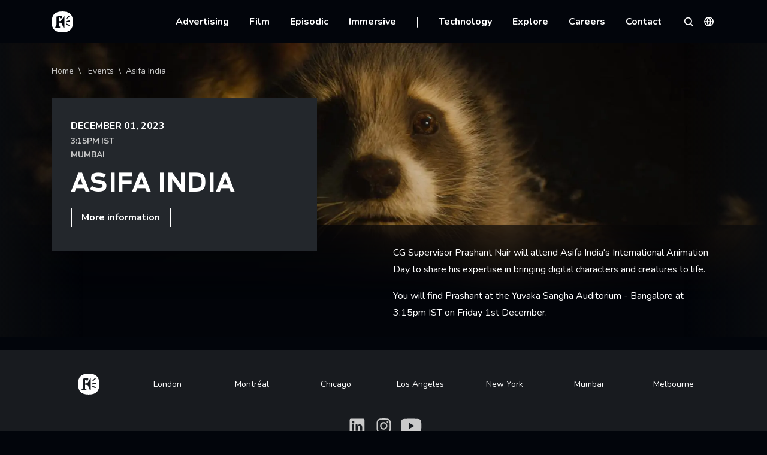

--- FILE ---
content_type: text/html; charset=UTF-8
request_url: https://www.framestore.com/events/asifa-india
body_size: 11551
content:


<!DOCTYPE html>
<html lang="en" dir="ltr" prefix="og: https://ogp.me/ns#">
  <head>
        <link rel="preconnect" href="https://fonts.googleapis.com">
    <link rel="preconnect" href="https://fonts.gstatic.com" crossorigin>
    <link href="https://fonts.googleapis.com/css2?family=Barlow+Condensed:wght@400;700&family=Nunito:wght@400;600;700&display=swap" rel="stylesheet">

        <link rel="apple-touch-icon" sizes="180x180" href="/themes/custom/framestore/images/favicon/apple-touch-icon.png">
    <link rel="icon" type="image/png" sizes="32x32" href="/themes/custom/framestore/images/favicon/favicon-32x32.png">
    <link rel="icon" type="image/png" sizes="16x16" href="/themes/custom/framestore/images/favicon/favicon-16x16.png">
    <link rel="manifest" href="/themes/custom/framestore/images/favicon/site.webmanifest">
    <link rel="mask-icon" href="/themes/custom/framestore/images/favicon/safari-pinned-tab.svg" color="#0075c9">
    <meta name="msapplication-TileColor" content="#da532c">
    <meta name="theme-color" content="#02050b">

    <meta charset="utf-8" />
<meta name="description" content="[CG Supervisor Prashant Nair explores the art of bringing digital creatures to life.]" />
<link rel="canonical" href="https://www.framestore.com/events/asifa-india" />
<link rel="image_src" href="https://www.framestore.com/themes/custom/framestore/images/metadata/default_image.jpg" />
<meta property="og:site_name" content="Framestore" />
<meta property="og:url" content="https://www.framestore.com/events/asifa-india" />
<meta property="og:title" content="Asifa India" />
<meta property="og:description" content="CG Supervisor Prashant Nair explores the art of bringing digital creatures to life." />
<meta name="dcterms.title" content="Asifa India" />
<meta name="dcterms.description" content="CG Supervisor Prashant Nair explores the art of bringing digital creatures to life." />
<meta name="twitter:card" content="summary" />
<meta name="twitter:title" content="Asifa India" />
<meta name="twitter:description" content="CG Supervisor Prashant Nair explores the art of bringing digital creatures to life." />
<meta name="Generator" content="Drupal 11 (https://www.drupal.org)" />
<meta name="MobileOptimized" content="width" />
<meta name="HandheldFriendly" content="true" />
<meta name="viewport" content="width=device-width, initial-scale=1.0" />
<script type="application/ld+json">{
    "@context": "https://schema.org",
    "@graph": [
        {
            "@type": "Event",
            "name": "Asifa India",
            "url": "https://www.framestore.com/events/asifa-india",
            "description": "CG Supervisor Prashant Nair explores the art of bringing digital creatures to life."
        }
    ]
}</script>
<link rel="icon" href="/themes/custom/framestore/favicon.ico" type="image/vnd.microsoft.icon" />
<link rel="alternate" hreflang="en" href="https://www.framestore.com/events/asifa-india" />
<link rel="alternate" hreflang="fr" href="https://www.framestore.com/fr/%C3%A9v%C3%A9nements/asifa-india" />

    <title>Asifa India | Framestore</title>
    <link rel="stylesheet" media="all" href="/sites/default/files/css/css_G8J3wYpBErnao_x5lac528ZtLmv6ZETrg4z9WRqyVuM.css?delta=0&amp;language=en&amp;theme=framestore&amp;include=eJxLzi9K1U8pKi1IzNFLzEqs0EkrSsxNLS4BCSeVZuak6BRXFpek5uonJRanAgCQYRFx" />
<link rel="stylesheet" media="all" href="/sites/default/files/css/css_k_DgZUnPDsTuxJjvAFbfGrw3PeEiWQguS4zCj9-7Qpg.css?delta=1&amp;language=en&amp;theme=framestore&amp;include=eJxLzi9K1U8pKi1IzNFLzEqs0EkrSsxNLS4BCSeVZuak6BRXFpek5uonJRanAgCQYRFx" />

    <script type="application/json" data-drupal-selector="drupal-settings-json">{"path":{"baseUrl":"\/","pathPrefix":"","currentPath":"node\/9811","currentPathIsAdmin":false,"isFront":false,"currentLanguage":"en"},"pluralDelimiter":"\u0003","suppressDeprecationErrors":true,"gtag":{"tagId":"","consentMode":false,"otherIds":[],"events":[],"additionalConfigInfo":[]},"ajaxPageState":{"libraries":"eJxLK0rMTS0uyS9K1U8qzcxJ0UnPz0_PSY0vSUzXTwcS6Hy9xKzEClTBXJ3iyuKS1Fz9pMTiVADoHR7M","theme":"framestore","theme_token":null},"ajaxTrustedUrl":[],"gtm":{"tagId":null,"settings":{"data_layer":"dataLayer","include_environment":false},"tagIds":["GTM-PFX45TV"]},"user":{"uid":0,"permissionsHash":"a80ecd5b948dd40096dc497339307c7043c6b3875554b1178f3a9db9b847de40"}}</script>
<script src="/sites/default/files/js/js_oQ7f2wqBlFzTUFcSxGhAqR9zYV2pZCnf3hYqklXkyMg.js?scope=header&amp;delta=0&amp;language=en&amp;theme=framestore&amp;include=eJxLK0rMTS0uyS9K1U8qzcxJ0UnPz0_PSY0vSUzXTwcS6Hy9xKzEClTBXACQKhox"></script>
<script src="/modules/contrib/google_tag/js/gtag.js?t75mjo"></script>
<script src="/modules/contrib/google_tag/js/gtm.js?t75mjo"></script>

  </head>
  <body>
        <svg aria-hidden="true" style="position: absolute; width: 0; height: 0; overflow: hidden;" version="1.1" xmlns="http://www.w3.org/2000/svg" xmlns:xlink="http://www.w3.org/1999/xlink">
<defs>
<symbol id="icon-Catch-logo" viewBox="0 0 32 32">
<path d="M16 32c8.837 0 16-7.163 16-16s-7.163-16-16-16c-8.837 0-16 7.163-16 16s7.163 16 16 16zM14.67 15.177h-0c-0.065-0.001-0.129-0.002-0.193-0-0.075 0.003-0.111-0.026-0.114-0.105 0.002-0.177 0.001-0.353 0.001-0.53v-0.001c-0-0.089-0.001-0.177-0.001-0.266 0-0.079 0.036-0.105 0.111-0.105 0.071 0.001 0.141 0.001 0.211-0 0.105-0.001 0.21-0.002 0.315 0.004 0.124 0.007 0.157-0.043 0.154-0.161-0.004-0.128-0.003-0.256-0.003-0.383 0-0.096 0.001-0.192-0.001-0.288-0.003-0.089 0.020-0.145 0.108-0.184 0.219-0.1 0.435-0.205 0.651-0.311l0.186-0.091c0.020-0.009 0.041-0.013 0.070-0.019 0.014-0.003 0.030-0.006 0.048-0.010v0.701c0 0.069 0 0.138 0.001 0.207 0.001 0.137 0.001 0.272-0.001 0.408 0 0.095 0.029 0.128 0.127 0.128 0.143-0.001 0.286-0.001 0.429-0.001 0.191 0.001 0.381 0.001 0.572-0.003 0.111-0.003 0.154 0.023 0.15 0.145-0.010 0.237-0.007 0.474 0 0.711 0.003 0.109-0.026 0.155-0.147 0.151-0.191-0.004-0.381-0.003-0.572-0.003-0.143 0-0.286 0.001-0.429-0.001-0.095-0.003-0.131 0.026-0.131 0.125 0.001 0.22 0.001 0.44-0 0.659v0c-0.001 0.33-0.002 0.659 0.004 0.989 0.007 0.467 0.255 0.714 0.719 0.75 0.111 0.007 0.222 0.010 0.333 0.007 0.075 0 0.111 0.013 0.111 0.099-0.001 0.107-0.001 0.215-0.001 0.323v0 0.001c0.001 0.144 0.001 0.287-0.003 0.43 0 0.036-0.049 0.099-0.075 0.099l-0.047 0.002c-0.468 0.019-0.939 0.039-1.392-0.124-0.379-0.135-0.628-0.411-0.687-0.816-0.043-0.283-0.052-0.573-0.056-0.859-0.010-0.51-0.007-1.017 0-1.523 0-0.118-0.036-0.165-0.16-0.158-0.096 0.006-0.193 0.005-0.291 0.004zM12.857 15.875c0.082 0 0.114-0.023 0.105-0.112-0.020-0.398-0.288-0.668-0.683-0.704-0.464-0.043-0.837 0.135-1.151 0.464-0.085 0.089-0.141 0.092-0.232 0.020-0.176-0.14-0.358-0.274-0.543-0.41l-0.137-0.1c0.209-0.355 0.5-0.609 0.863-0.77 0.687-0.306 1.389-0.322 2.082-0.033 0.467 0.194 0.726 0.582 0.82 1.069 0.043 0.22 0.056 0.451 0.059 0.678 0.003 0.416 0.003 0.833 0.003 1.25s0 0.834 0.003 1.25c0 0.135-0.043 0.174-0.173 0.168-0.252-0.010-0.507-0.007-0.762 0-0.105 0-0.144-0.040-0.137-0.138 0.010-0.155 0.016-0.306-0.007-0.471-0.011 0.014-0.024 0.027-0.036 0.041l-0 0c-0.016 0.018-0.033 0.036-0.046 0.055-0.284 0.421-0.696 0.599-1.19 0.622-0.399 0.020-0.775-0.049-1.108-0.273-0.324-0.221-0.523-0.513-0.549-0.918-0.020-0.316 0.007-0.619 0.17-0.898 0.186-0.319 0.477-0.497 0.811-0.615 0.333-0.122 0.68-0.174 1.033-0.174h0.804zM12.982 16.868c0.026-0.102 0-0.138-0.101-0.132-0.063 0-0.126-0.003-0.188-0.006-0.094-0.005-0.188-0.009-0.282-0.003l-0.049 0.002c-0.311 0.015-0.62 0.031-0.912 0.159-0.199 0.085-0.327 0.286-0.314 0.48 0.013 0.171 0.147 0.319 0.353 0.382 0.062 0.019 0.127 0.032 0.179 0.042 0.027 0.005 0.051 0.010 0.069 0.014 0.651-0.039 1.085-0.296 1.246-0.938zM8.448 15.611c-0.275-0.434-0.686-0.599-1.177-0.543-0.474 0.053-0.798 0.339-0.948 0.79-0.18 0.559-0.134 1.096 0.288 1.533 0.575 0.599 1.569 0.395 1.896-0.372 0.040-0.091 0.059-0.137 0.092-0.151s0.078 0 0.169 0.030c0.229 0.072 0.458 0.141 0.686 0.211h0c0.085 0.026 0.114 0.063 0.082 0.161-0.213 0.658-0.644 1.112-1.285 1.342-1.229 0.441-2.641-0.102-3.024-1.504-0.226-0.832-0.108-1.609 0.438-2.287 0.5-0.612 1.17-0.836 1.948-0.78 0.497 0.036 0.935 0.201 1.311 0.53 0.294 0.257 0.497 0.569 0.615 0.971-0.086 0.026-0.171 0.053-0.255 0.079h-0c-0.157 0.049-0.311 0.097-0.467 0.142-0.233 0.067-0.235 0.063-0.359-0.135l-0.010-0.016zM21.195 15.726c-0.32-0.747-1.399-0.908-1.948-0.286-0.271 0.313-0.363 0.694-0.324 1.102 0.029 0.316 0.124 0.609 0.356 0.842 0.602 0.605 1.602 0.408 1.919-0.388 0.052-0.128 0.111-0.145 0.225-0.109 0.242 0.079 0.484 0.151 0.726 0.224h0c0.082 0.026 0.101 0.069 0.072 0.158-0.213 0.665-0.651 1.119-1.298 1.349-1.121 0.398-2.435-0.010-2.919-1.244-0.356-0.905-0.261-1.773 0.35-2.547 0.461-0.582 1.095-0.813 1.821-0.793 0.536 0.013 1.023 0.174 1.435 0.536 0.294 0.257 0.497 0.569 0.618 0.971-0.177 0.059-0.34 0.112-0.507 0.165-0.049 0.015-0.098 0.029-0.147 0.043-0.065 0.018-0.131 0.037-0.196 0.059-0.091 0.030-0.144 0.010-0.183-0.082zM25.457 14.058c0.481 0.030 0.86 0.234 1.118 0.642 0.177 0.28 0.275 0.592 0.278 0.921 0.008 0.574 0.012 1.149 0.017 1.723 0.003 0.383 0.006 0.766 0.010 1.149 0.003 0.105-0.033 0.151-0.144 0.148-0.268-0.007-0.536-0.010-0.804 0-0.137 0.007-0.173-0.043-0.173-0.174 0.007-0.76 0.007-1.517 0-2.277 0-0.161-0.026-0.322-0.059-0.48-0.121-0.609-0.673-0.707-1.105-0.517-0.402 0.178-0.562 0.533-0.608 0.934-0.037 0.3-0.040 0.602-0.043 0.903-0.001 0.075-0.002 0.151-0.003 0.226-0.004 0.27-0.003 0.54-0.001 0.809 0.001 0.135 0.001 0.27 0.001 0.405v0.165h-1.089v-6.281c0.081 0 0.163-0 0.245-0.001 0.165-0.001 0.331-0.001 0.497 0.001 0.181 0.002 0.263-0.013 0.299 0.021s0.028 0.114 0.028 0.301v1.984c0 0.043 0.003 0.086 0.010 0.161 0.022-0.029 0.043-0.056 0.062-0.081 0.049-0.065 0.090-0.119 0.134-0.169 0.356-0.395 0.807-0.546 1.331-0.513z"></path>
</symbol>
<symbol id="icon-logo-white" viewBox="0 0 52 51" fill="none">
  <g clip-path="url(#clip0_6876_40030)">
    <path d="M26.0193 0.0721077V0.0693359L25.9793 0.0707218L25.9393 0.0693359V0.0707218C7.29934 0.207923 0.325545 8.4095 0.0634766 25.4903C0.326925 42.5726 7.29934 50.7741 25.9393 50.9114V50.9127H25.9793H26.0193V50.9114C44.7462 50.7755 51.72 42.5726 51.9821 25.4903C51.7186 8.4095 44.7462 0.206537 26.0193 0.0721077ZM35.2 16.8425C35.7131 16.3311 39.4704 12.3842 40.9573 11.4473C42.4442 10.5049 43.5338 12.4382 43.1959 12.7722C42.8566 13.1104 36.869 18.288 36.4718 18.5513C35.6952 19.0655 34.6855 17.3511 35.2 16.8425ZM31.0593 40.5007H30.0883C30.0883 40.5007 29.1338 40.4993 28.7173 39.5029C26.9421 35.258 24.0469 28.1845 23.5393 27.9738C22.9959 27.7479 19.4166 27.2947 17.1255 27.0037V36.799H20.6304V39.1994H9.05934V37.1261C9.75727 37.0319 10.2566 36.8947 10.5586 36.7214C10.8607 36.544 11.1049 36.2433 11.2938 35.822C11.4207 35.5462 11.5104 35.1235 11.5628 34.5609C11.6124 34.0176 11.64 32.1273 11.64 32.1273V12.757C16.3586 11.0246 24.7835 9.98108 24.9862 11.3157C25.2483 13.0355 25.2055 17.1543 22.1559 17.1543C21.0649 17.1543 20.2773 16.0706 19.8097 14.4311C19.3573 14.5988 17.1255 15.3763 17.1255 15.3763V24.0338C19.0304 23.8218 21.4524 23.5668 22.2842 23.151C24.5062 22.0936 28.469 14.4394 30.1283 10.4814H31.0607V40.5007H31.0593ZM41.7366 34.8644C39.7766 34.3946 35.6276 32.6983 35.1835 32.27C34.7366 31.839 34.5021 29.2544 35.8855 29.5579C36.509 29.6951 42.3614 32.392 43.0924 32.7689C43.8207 33.1459 43.6911 35.3314 41.7366 34.8644ZM44.6897 24.778C43.6014 25.1758 35.8745 26.5852 35.2938 26.5852C34.7104 26.5852 34.2069 24.1613 35.2124 23.7303C36.0469 23.3783 42.8773 21.9051 43.4883 21.9051C44.0938 21.9051 45.7821 24.3858 44.6897 24.778Z" fill="white"/>
  </g>
  <defs>
    <clipPath id="clip0_6876_40030">
      <rect width="52" height="51" fill="white"/>
    </clipPath>
  </defs>
</symbol>
<symbol id="icon-close-white" viewBox="0 0 32 32">
<path fill="none" stroke-linejoin="round" stroke-linecap="square" stroke-miterlimit="4" stroke-width="2.6667" d="M24 8l-16 16"></path>
<path fill="none" stroke-linejoin="round" stroke-linecap="square" stroke-miterlimit="4" stroke-width="2.6667" d="M8 8l16 16"></path>
</symbol>
<symbol id="icon-search-white" viewBox="0 0 30 32">
<path fill="none" stroke-linejoin="round" stroke-linecap="round" stroke-miterlimit="4" stroke-width="3px" d="M13.895 24.842c5.581 0 10.105-4.524 10.105-10.105s-4.524-10.105-10.105-10.105c-5.581 0-10.105 4.524-10.105 10.105s4.524 10.105 10.105 10.105z"></path>
<path fill="none" stroke-linejoin="round" stroke-linecap="square" stroke-miterlimit="4" stroke-width="3px" d="M26.526 27.368l-5.495-5.495"></path>
</symbol>
<symbol id="icon-globe-white" viewBox="0 0 30 32">
<path fill="none" stroke-linejoin="round" stroke-linecap="round" stroke-miterlimit="4" stroke-width="3px" d="M15.156 28.631c6.976 0 12.632-5.655 12.632-12.632s-5.655-12.632-12.632-12.632c-6.976 0-12.632 5.655-12.632 12.632s5.655 12.632 12.632 12.632z"></path>
<path fill="none" stroke-linejoin="round" stroke-linecap="round" stroke-miterlimit="4" stroke-width="3px" d="M2.525 16h25.263"></path>
<path fill="none" stroke-linejoin="round" stroke-linecap="round" stroke-miterlimit="4" stroke-width="3px" d="M15.156 3.368c3.16 3.459 4.955 7.948 5.053 12.632-0.098 4.684-1.893 9.173-5.053 12.632-3.159-3.459-4.955-7.948-5.053-12.632 0.098-4.684 1.893-9.173 5.053-12.632v0z"></path>
</symbol>
<symbol id="icon-menu-white" viewBox="0 0 32 32">
<path fill="none" stroke-linejoin="round" stroke-linecap="square" stroke-miterlimit="4" stroke-width="2.6667" d="M4 16h24"></path>
<path fill="none" stroke-linejoin="round" stroke-linecap="square" stroke-miterlimit="4" stroke-width="2.6667" d="M4 8h24"></path>
<path fill="none" stroke-linejoin="round" stroke-linecap="square" stroke-miterlimit="4" stroke-width="2.6667" d="M4 24h24"></path>
</symbol>
<symbol id="icon-chevron-down-white" viewBox="0 0 32 32">
<path fill="#fff" style="fill: var(--color1, #fff)" d="M16 22l-10-10 1.4-1.4 8.6 8.6 8.6-8.6 1.4 1.4-10 10z"></path>
</symbol>
<symbol id="icon-player-icon-white" viewBox="0 0 64 64">
<circle cx="32" cy="32" r="31.25" fill="black" fill-opacity="0.1" stroke="currentColor" stroke-width="1.5"/>
<path d="M24 19L45 31.5L24 44" fill="currentColor"/>
</symbol>
<symbol id="icon-arrow-left-white" viewBox="0 0 18 18">
<path d="M14.25 8.39H3.75V9.61H14.25V8.39Z" fill="currentColor" stroke="none"/>
<path d="M8.56867 14.6813L9 15.1127L9.86267 14.25L9.43133 13.8187L8.56867 14.6813ZM3.75 9L3.31866 8.56867L2.88733 9L3.31866 9.43133L3.75 9ZM9.43133 4.18134L9.86267 3.75L9 2.88733L8.56867 3.31866L9.43133 4.18134ZM9.43133 13.8187L4.18134 8.56867L3.31866 9.43133L8.56867 14.6813L9.43133 13.8187ZM4.18134 9.43133L9.43133 4.18134L8.56867 3.31866L3.31866 8.56867L4.18134 9.43133Z" fill="currentColor" stroke="none"/>
</symbol>
<symbol id="icon-Linkedin-white" viewBox="0 0 18 18">
<path d="M16.6676 0H1.32891C0.594141 0 0 0.580078 0 1.29727V16.6992C0 17.4164 0.594141 18 1.32891 18H16.6676C17.4023 18 18 17.4164 18 16.7027V1.29727C18 0.580078 17.4023 0 16.6676 0ZM5.34023 15.3387H2.66836V6.74648H5.34023V15.3387ZM4.0043 5.57578C3.14648 5.57578 2.45391 4.8832 2.45391 4.02891C2.45391 3.17461 3.14648 2.48203 4.0043 2.48203C4.85859 2.48203 5.55117 3.17461 5.55117 4.02891C5.55117 4.87969 4.85859 5.57578 4.0043 5.57578ZM15.3387 15.3387H12.6703V11.1621C12.6703 10.1672 12.6527 8.88398 11.2816 8.88398C9.89297 8.88398 9.68203 9.97031 9.68203 11.0918V15.3387H7.01719V6.74648H9.57656V7.9207H9.61172C9.9668 7.2457 10.8387 6.53203 12.1359 6.53203C14.8395 6.53203 15.3387 8.31094 15.3387 10.6242V15.3387Z" fill="currentColor"/>
</symbol>
<symbol id="icon-Twitter-white" viewBox="0 0 18 18">
<path d="M5.66262 16.3121C12.4534 16.3121 16.1687 10.6846 16.1687 5.80597C16.1687 5.64777 16.1652 5.48605 16.1582 5.32784C16.8809 4.80517 17.5046 4.15776 18 3.41605C17.3269 3.71552 16.6122 3.91111 15.8804 3.99612C16.651 3.53425 17.2279 2.80868 17.5043 1.9539C16.7794 2.38349 15.9867 2.68653 15.1601 2.85003C14.6031 2.25824 13.8667 1.86641 13.0648 1.73511C12.2628 1.60381 11.4399 1.74036 10.7233 2.12365C10.0067 2.50693 9.43635 3.1156 9.10039 3.85556C8.76442 4.59551 8.68157 5.42553 8.86465 6.2173C7.39687 6.14364 5.96095 5.76235 4.64999 5.09815C3.33902 4.43394 2.18227 3.50165 1.25473 2.36171C0.7833 3.17451 0.639042 4.13631 0.851273 5.05164C1.0635 5.96698 1.6163 6.76716 2.3973 7.28956C1.81097 7.27095 1.23748 7.11308 0.724219 6.82901V6.87472C0.723693 7.72768 1.01857 8.55451 1.55873 9.21465C2.09889 9.87479 2.85099 10.3275 3.68719 10.4958C3.14404 10.6444 2.57399 10.6661 2.02113 10.5591C2.25709 11.2927 2.71618 11.9342 3.33433 12.3943C3.95248 12.8544 4.69884 13.11 5.46926 13.1255C4.16132 14.1529 2.54563 14.7102 0.882422 14.7075C0.587465 14.7071 0.292799 14.689 0 14.6534C1.68964 15.7374 3.65515 16.3131 5.66262 16.3121Z" fill="currentColor"/>
</symbol>
<symbol id="icon-Facebook-white" viewBox="0 0 21 20">
<path d="M0.00200081 10.002C0.00316435 14.9214 3.5804 19.1101 8.439 19.881V12.892H5.902V10.002H8.442V7.80204C8.32845 6.75958 8.68452 5.72064 9.41364 4.96698C10.1428 4.21332 11.1694 3.82306 12.215 3.90204C12.9655 3.91417 13.7142 3.98101 14.455 4.10205V6.56104H13.191C12.7558 6.50405 12.3184 6.64777 12.0018 6.95171C11.6852 7.25566 11.5238 7.68693 11.563 8.12404V10.002H14.334L13.891 12.893H11.563V19.881C16.8175 19.0506 20.5021 14.2518 19.9475 8.96112C19.3929 3.67041 14.7933 -0.260027 9.48083 0.0172227C4.16836 0.294472 0.00284529 4.68235 0.00200081 10.002Z" fill="currentColor"/>
</symbol>
<symbol id="icon-filters-white" viewBox="0 0 18 18">
<path d="M7.5 13.5H10.5V12H7.5V13.5ZM2.25 4.5V6H15.75V4.5H2.25ZM4.5 9.75H13.5V8.25H4.5V9.75Z" fill="currentColor"/>
</symbol>
<symbol id="icon-medium-white" viewBox="0 0 640 512"><!--! Font Awesome Pro 6.1.1 by @fontawesome - https://fontawesome.com License - https://fontawesome.com/license (Commercial License) Copyright 2022 Fonticons, Inc. --><path d="M180.5,74.262C80.813,74.262,0,155.633,0,256S80.819,437.738,180.5,437.738,361,356.373,361,256,280.191,74.262,180.5,74.262Zm288.25,10.646c-49.845,0-90.245,76.619-90.245,171.095s40.406,171.1,90.251,171.1,90.251-76.619,90.251-171.1H559C559,161.5,518.6,84.908,468.752,84.908Zm139.506,17.821c-17.526,0-31.735,68.628-31.735,153.274s14.2,153.274,31.735,153.274S640,340.631,640,256C640,171.351,625.785,102.729,608.258,102.729Z"/></symbol>
<symbol id="icon-chevron-right-white" viewBox="0 0 20 20">
<path d="M13.75 10L7.5 16.25L6.625 15.375L12 10L6.625 4.625L7.5 3.75L13.75 10Z" fill="currentColor"/>
</symbol>
<symbol id="icon-chevron-left-white" viewBox="0 0 20 20">
<path d="M6.25 10L12.5 3.75L13.375 4.625L8 10L13.375 15.375L12.5 16.25L6.25 10Z"/>
</symbol>
<symbol id="icon-X-white" viewBox="0 0 18 18">
  <path d="M 8.287 0.184 C 5.116 0.514 2.282 2.602 0.994 5.556 C 0.164 7.462 0.025 9.658 0.615 11.68 C 1.343 14.2 3.226 16.329 5.663 17.394 C 7.571 18.224 9.767 18.362 11.79 17.773 C 14.816 16.901 17.199 14.417 17.981 11.33 C 19.203 6.494 16.206 1.549 11.356 0.394 C 10.291 0.142 9.352 0.075 8.287 0.184 Z M 8.407 5.772 C 9.178 6.795 9.828 7.637 9.852 7.637 C 9.876 7.637 10.676 6.795 11.621 5.772 L 13.348 3.907 L 14.329 3.907 L 14.118 4.13 C 13.998 4.256 13.216 5.104 12.379 6.013 C 11.543 6.921 10.724 7.805 10.562 7.968 L 10.273 8.275 L 12.529 11.276 C 13.769 12.931 14.786 14.302 14.786 14.327 C 14.786 14.357 14.046 14.374 13.149 14.374 L 11.506 14.368 L 9.978 12.323 C 8.925 10.909 8.432 10.301 8.383 10.338 C 8.347 10.368 7.493 11.289 6.482 12.383 L 4.647 14.374 L 4.183 14.374 C 3.924 14.374 3.714 14.362 3.714 14.344 C 3.714 14.327 4.671 13.279 5.838 12.022 C 7 10.765 7.962 9.712 7.974 9.695 C 7.98 9.67 7.024 8.365 5.85 6.795 C 4.677 5.231 3.714 3.937 3.714 3.925 C 3.714 3.913 4.454 3.907 5.363 3.907 L 7.011 3.907 L 8.407 5.772 Z M 8.407 5.772" style="stroke: none; fill-rule: nonzero; fill-opacity: 1; fill: rgb(255, 248, 248);" transform="matrix(0.9999999999999999, 0, 0, 0.9999999999999999, -1.7763568394002505e-15, 0)"/>
  <path d="M 5.287 4.713 C 5.311 4.755 6.854 6.789 8.703 9.219 L 12.07 13.646 L 12.823 13.653 C 13.288 13.653 13.57 13.628 13.558 13.592 C 13.552 13.562 12.015 11.529 10.154 9.081 L 6.762 4.629 L 6.003 4.629 C 5.372 4.629 5.244 4.641 5.287 4.713 Z M 5.287 4.713" style="stroke: none; fill-rule: nonzero; fill-opacity: 1; fill: rgb(255, 253, 253);" transform="matrix(0.9999999999999999, 0, 0, 0.9999999999999999, -1.7763568394002505e-15, 0)"/>
</symbol>
</defs>
</svg>

        <a href="#main-content" class="visually-hidden focusable">
      Skip to main content
    </a>
    <noscript><iframe src="https://www.googletagmanager.com/ns.html?id=GTM-PFX45TV"
                  height="0" width="0" style="display:none;visibility:hidden"></iframe></noscript>

      <div class="dialog-off-canvas-main-canvas d-flex flex-column flex-grow-1" data-off-canvas-main-canvas>
    <div class="layout-container d-flex flex-column flex-grow-1">
  
<header role="banner"  class="region region-header framestore-header fs-main-nav" data-fs-nav-hidden>
  <div class="fs-main-nav__mobile-navbar">
    <div class="container">
      <div class="fs-main-nav__mobile-inner">
        <div class="fs-main-nav__logo">
          <a href="https://www.framestore.com/">
            <svg aria-hidden="true" class="fs-icon fs-icon--logo" height="35" width="36">
              <use xlink:href="#icon-logo-white"></use>
            </svg>
            <span class="visually-hidden">Home</span>
          </a>
        </div>
        <div>

          <button data-fs-nav-trigger class="fs-main-nav__trigger fs-main-nav__trigger--main-nav">
            <svg aria-hidden="true" class="fs-icon fs-icon--close" height="18" width="18">
              <use xlink:href="#icon-close-white"></use>
            </svg>
            <svg aria-hidden="true" class="fs-icon fs-icon--menu" height="18" width="18">
              <use xlink:href="#icon-menu-white"></use>
            </svg>
            <span class="visually-hidden">Menu</span>
          </button>
                      <a class="fs-main-nav__trigger fs-main-nav__trigger--sub-nav visually-hidden-desktop" data-toggle="tooltip" title="Search" href="/search">
                      <svg aria-hidden="true" class="fs-icon fs-icon--search" height="18" width="18">
              <use xlink:href="#icon-search-white"></use>
            </svg>
            <span class="visually-hidden">Search</span>
          </a>
        </div>
      </div>
    </div>
  </div>
  <div class="fs-main-nav__drawer">
    <div class="container">
      <div class="fs-main-nav__drawer-inner">
        <div class="fs-main-nav__top">
          <div class="fs-main-nav__logo">
            <a href="https://www.framestore.com/">
              <svg aria-hidden="true" class="fs-icon fs-icon--logo" height="35" width="36">
                <use xlink:href="#icon-logo-white"></use>
              </svg>
              <span class="visually-hidden">Home</span>
            </a>
          </div>
        </div>
        <nav role="navigation" aria-labelledby="block-mainnavigation-menu" id="block-mainnavigation" class="settings-tray-editable fs-main-nav__nav" data-drupal-settingstray="editable">
            
  <h2 class="visually-hidden" id="block-mainnavigation-menu">Main navigation</h2>
  

        
              <div data-region="header" class="fs-main-nav__nav-inner">
                  <div  class="fs-main-nav__nav-item" data-fs-nav-item>
            
                          <button class="fs-main-nav__nav-item-trigger" data-fs-nav-item-trigger>
                Advertising
              </button>
           
                                  <div  class="fs-main-nav__nav-item-subnav" data-fs-nav-item-nav>
        <div class="fs-main-nav__transition-animation" data-fs-nav-submenu-items>
                      <a href="/advertising" class="fs-main-nav__subnav-item-trigger" data-drupal-link-system-path="node/1151">Advertising VFX</a>
                                  <a href="/work?category=&amp;service=Advertising" class="fs-main-nav__subnav-item-trigger" data-drupal-link-query="{&quot;category&quot;:&quot;&quot;,&quot;service&quot;:&quot;Advertising&quot;}" data-drupal-link-system-path="work">Work</a>
                                  <a href="/advertising/services" class="fs-main-nav__subnav-item-trigger" data-drupal-link-system-path="node/4486">Advertising Services</a>
                                  <a href="/framestore-pictures" class="fs-main-nav__subnav-item-trigger" data-drupal-link-system-path="node/12026">Framestore Pictures</a>
                                  <a href="/design-studio" class="fs-main-nav__subnav-item-trigger" data-drupal-link-system-path="node/12166">Design Studio</a>
                                  <a href="/art-department" class="fs-main-nav__subnav-item-trigger" data-drupal-link-system-path="node/11441">Art Department</a>
                                  <a href="/talent?job=&amp;pillar=Advertising&amp;location=" class="fs-main-nav__subnav-item-trigger" data-drupal-link-query="{&quot;job&quot;:&quot;&quot;,&quot;location&quot;:&quot;&quot;,&quot;pillar&quot;:&quot;Advertising&quot;}" data-drupal-link-system-path="talent">Talent</a>
                              </div>
      </div>
      
                            
          </div>
                  <div  class="fs-main-nav__nav-item" data-fs-nav-item>
            
                          <button class="fs-main-nav__nav-item-trigger" data-fs-nav-item-trigger>
                Film
              </button>
           
                                  <div  class="fs-main-nav__nav-item-subnav" data-fs-nav-item-nav>
        <div class="fs-main-nav__transition-animation" data-fs-nav-submenu-items>
                      <a href="/film" class="fs-main-nav__subnav-item-trigger" data-drupal-link-system-path="node/776">Film VFX</a>
                                  <a href="/work?category=&amp;service=Film" class="fs-main-nav__subnav-item-trigger" data-drupal-link-query="{&quot;category&quot;:&quot;&quot;,&quot;service&quot;:&quot;Film&quot;}" data-drupal-link-system-path="work">Work</a>
                                  <a href="/film-episodic-services" class="fs-main-nav__subnav-item-trigger" data-drupal-link-system-path="node/761">Film Services</a>
                                  <a href="/film/fps" class="fs-main-nav__subnav-item-trigger" data-drupal-link-system-path="node/6811">Pre-production - FPS</a>
                                  <a href="/design-studio" class="fs-main-nav__subnav-item-trigger" data-drupal-link-system-path="node/12166">Design Studio</a>
                                  <a href="/art-department" class="fs-main-nav__subnav-item-trigger" data-drupal-link-system-path="node/11441">Art Department</a>
                                  <a href="/talent?job=&amp;pillar=Film&amp;location=" class="fs-main-nav__subnav-item-trigger" data-drupal-link-query="{&quot;job&quot;:&quot;&quot;,&quot;location&quot;:&quot;&quot;,&quot;pillar&quot;:&quot;Film&quot;}" data-drupal-link-system-path="talent">Talent</a>
                              </div>
      </div>
      
                            
          </div>
                  <div  class="fs-main-nav__nav-item" data-fs-nav-item>
            
                          <button class="fs-main-nav__nav-item-trigger" data-fs-nav-item-trigger>
                Episodic
              </button>
           
                                  <div  class="fs-main-nav__nav-item-subnav" data-fs-nav-item-nav>
        <div class="fs-main-nav__transition-animation" data-fs-nav-submenu-items>
                      <a href="/episodic" class="fs-main-nav__subnav-item-trigger" data-drupal-link-system-path="node/3776">Episodic VFX</a>
                                  <a href="/work?category=&amp;service=Episodic" class="fs-main-nav__subnav-item-trigger" data-drupal-link-query="{&quot;category&quot;:&quot;&quot;,&quot;service&quot;:&quot;Episodic&quot;}" data-drupal-link-system-path="work">Work</a>
                                  <a href="/film-episodic-services" class="fs-main-nav__subnav-item-trigger" data-drupal-link-system-path="node/761">Episodic Services</a>
                                  <a href="/film/fps" class="fs-main-nav__subnav-item-trigger" data-drupal-link-system-path="node/6811">Pre-production - FPS</a>
                                  <a href="/design-studio" class="fs-main-nav__subnav-item-trigger" data-drupal-link-system-path="node/12166">Design Studio</a>
                                  <a href="/art-department" class="fs-main-nav__subnav-item-trigger" data-drupal-link-system-path="node/11441">Art Department</a>
                                  <a href="/talent?job=&amp;pillar=Episodic&amp;location=" class="fs-main-nav__subnav-item-trigger" data-drupal-link-query="{&quot;job&quot;:&quot;&quot;,&quot;location&quot;:&quot;&quot;,&quot;pillar&quot;:&quot;Episodic&quot;}" data-drupal-link-system-path="talent">Talent</a>
                              </div>
      </div>
      
                            
          </div>
                  <div  class="fs-main-nav__nav-item" data-fs-nav-item>
            
                          <button class="fs-main-nav__nav-item-trigger" data-fs-nav-item-trigger>
                Immersive
              </button>
           
                                  <div  class="fs-main-nav__nav-item-subnav" data-fs-nav-item-nav>
        <div class="fs-main-nav__transition-animation" data-fs-nav-submenu-items>
                      <a href="/immersive" class="fs-main-nav__subnav-item-trigger" data-drupal-link-system-path="node/3781">Immersive Home</a>
                                  <a href="/work?category=&amp;service=Immersive" class="fs-main-nav__subnav-item-trigger" data-drupal-link-query="{&quot;category&quot;:&quot;&quot;,&quot;service&quot;:&quot;Immersive&quot;}" data-drupal-link-system-path="work">Work</a>
                                  <a href="/immersive/services" class="fs-main-nav__subnav-item-trigger" data-drupal-link-system-path="node/4491">Immersive Services</a>
                                  <a href="/immersive/digital-signage" class="fs-main-nav__subnav-item-trigger" data-drupal-link-system-path="node/12426">Digital Signage</a>
                                  <a href="/design-studio" class="fs-main-nav__subnav-item-trigger" data-drupal-link-system-path="node/12166">Design Studio</a>
                                  <a href="/art-department" class="fs-main-nav__subnav-item-trigger" data-drupal-link-system-path="node/11441">Art Department</a>
                                  <a href="/talent?job=&amp;pillar=Immersive&amp;location=" title="/talent?job=&amp;pillar=Immersive&amp;location=" class="fs-main-nav__subnav-item-trigger" data-drupal-link-query="{&quot;job&quot;:&quot;&quot;,&quot;location&quot;:&quot;&quot;,&quot;pillar&quot;:&quot;Immersive&quot;}" data-drupal-link-system-path="talent">Talent</a>
                              </div>
      </div>
      
                            
          </div>
                  <div  class="fs-main-nav__nav-item" data-fs-nav-item>
            
                          <button class="fs-main-nav__nav-item-trigger" data-fs-nav-item-trigger>
                Technology
              </button>
           
                                  <div  class="fs-main-nav__nav-item-subnav" data-fs-nav-item-nav>
        <div class="fs-main-nav__transition-animation" data-fs-nav-submenu-items>
                      <a href="/technology" class="fs-main-nav__subnav-item-trigger" data-drupal-link-system-path="node/1556">Technology Home</a>
                                  <a href="/work?category=Technology&amp;service=" class="fs-main-nav__subnav-item-trigger" data-drupal-link-query="{&quot;category&quot;:&quot;Technology&quot;,&quot;service&quot;:&quot;&quot;}" data-drupal-link-system-path="work">Work</a>
                              </div>
      </div>
      
                            
          </div>
                  <div  class="fs-main-nav__nav-item" data-fs-nav-item>
            
                          <button class="fs-main-nav__nav-item-trigger" data-fs-nav-item-trigger>
                Explore
              </button>
           
                                  <div  class="fs-main-nav__nav-item-subnav" data-fs-nav-item-nav>
        <div class="fs-main-nav__transition-animation" data-fs-nav-submenu-items>
                      <a href="/about" class="fs-main-nav__subnav-item-trigger" data-drupal-link-system-path="node/12326">About</a>
                                  <a href="/awards" class="fs-main-nav__subnav-item-trigger" data-drupal-link-system-path="awards">Awards</a>
                                  <a href="/culture" class="fs-main-nav__subnav-item-trigger" data-drupal-link-system-path="node/3696">Culture</a>
                                  <a href="/diversity" class="fs-main-nav__subnav-item-trigger" data-drupal-link-system-path="node/12171">Diversity</a>
                                  <a href="/esg-charter" class="fs-main-nav__subnav-item-trigger" data-drupal-link-system-path="node/13706">ESG Charter</a>
                                  <a href="/events" class="fs-main-nav__subnav-item-trigger" data-drupal-link-system-path="events">Events</a>
                                  <a href="/news?category=&amp;tags=All&amp;year=all" class="fs-main-nav__subnav-item-trigger" data-drupal-link-query="{&quot;category&quot;:&quot;&quot;,&quot;tags&quot;:&quot;All&quot;,&quot;year&quot;:&quot;all&quot;}" data-drupal-link-system-path="news">News</a>
                                  <a href="/our-studios" class="fs-main-nav__subnav-item-trigger" data-drupal-link-system-path="node/6866">Our Studios</a>
                                  <a href="/sustainability" class="fs-main-nav__subnav-item-trigger" data-drupal-link-system-path="node/12181">Sustainability</a>
                              </div>
      </div>
      
                            
          </div>
                  <div  class="fs-main-nav__nav-item" data-fs-nav-item>
            
                          <a href="/careers" class="fs-main-nav__nav-item-trigger" data-drupal-link-system-path="node/1371">Careers</a>
                            
          </div>
                  <div  class="fs-main-nav__nav-item" data-fs-nav-item>
            
                          <a href="/contact" class="fs-main-nav__nav-item-trigger" data-drupal-link-system-path="node/10651">Contact</a>
                            
          </div>
              </div>
      


  </nav>

        <div class="fs-main-nav__bottom">
          <div class="fs-main-nav__bottom-item hidden-md">
                          <a class="fs-main-nav__trigger fs-main-nav__trigger--sub-nav" data-toggle="tooltip" title="Search" href="/search">
                          <svg aria-hidden="true" class="fs-icon fs-icon--search" height="18" width="18">
                <use xlink:href="#icon-search-white"></use>
              </svg>
              <span class="visually-hidden">Search</span>
            </a>
          </div>
          <div class="fs-main-nav__bottom-item" data-fs-nav-item>
            <button class="fs-main-nav__trigger fs-main-nav__trigger--sub-nav fs-main-nav__trigger--sub-nav-lang" data-toggle="tooltip" title="Languages" data-fs-nav-item-trigger-switcher>
              <svg aria-hidden="true" class="fs-icon fs-icon--globe" height="18" width="18">
                <use xlink:href="#icon-globe-white"></use>
              </svg>
              <span class="visually-hidden-desktop">Languages</span>
            </button>
            <div class="language-switcher-language-url settings-tray-editable fs-main-nav__language-nav" id="block-languageswitcher" role="navigation" data-drupal-settingstray="editable" data-fs-nav-item-nav-switcher>
  
    
      <div class="links"><div hreflang="en" data-drupal-link-system-path="node/9811" class="is-active" aria-current="page"><a href="/events/asifa-india" class="language-link fs-main-nav__language-nav-item is-active" hreflang="en" data-drupal-link-system-path="node/9811" aria-current="page">English</a></div><div hreflang="fr" data-drupal-link-system-path="node/9811"><a href="/fr/%C3%A9v%C3%A9nements/asifa-india" class="language-link fs-main-nav__language-nav-item" hreflang="fr" data-drupal-link-system-path="node/9811">Français</a></div></div>
  </div>

          </div>
        </div>
      </div>
    </div>
  </div>
</header>


 

  
  

  

  

  

  <main role="main" class="flex-grow-1">
    <a id="main-content" tabindex="-1"></a>        
      <div class="region region-above-header framestore-above-header framestore-header__above">
              <div data-drupal-messages-fallback class="hidden"></div>

          </div>
  
        <div class="layout-content">
      
      <div class="region region-content framestore-content">
              <div id="block-framestore-content">
  
    
      <article>
  <div class="fs-fixed-layout"  data-fs-fixed-layout>
          <div class="fs-page-header">
        
            <div><article >
  
        <div class="fs-media-image">    <picture>
                  <source srcset="/sites/default/files/styles/static_hero_1920x/public/2026-01/Guardians-Galaxy-3-Case-Study-Header-1980x820.webp?h=b95a4b78&amp;itok=KryOcrU5 1x" media="all and (min-width: 992px)" type="image/webp" width="1920" height="640"/>
              <source srcset="/sites/default/files/styles/static_hero_mobile_991x_/public/2026-01/Guardians-Galaxy-3-Case-Study-Header-1980x820.webp?h=b95a4b78&amp;itok=C_cfYSWb 1x" type="image/webp" width="991" height="557"/>
              <source srcset="/sites/default/files/styles/static_hero_1920x/public/2026-01/Guardians-Galaxy-3-Case-Study-Header-1980x820.jpg?h=b95a4b78&amp;itok=KryOcrU5 1x" media="all and (min-width: 992px)" type="image/jpeg" width="1920" height="640"/>
              <source srcset="/sites/default/files/styles/static_hero_mobile_991x_/public/2026-01/Guardians-Galaxy-3-Case-Study-Header-1980x820.jpg?h=b95a4b78&amp;itok=C_cfYSWb 1x" type="image/jpeg" width="991" height="557"/>
                  <img loading="lazy" width="991" height="557" src="/sites/default/files/styles/static_hero_mobile_991x_/public/2026-01/Guardians-Galaxy-3-Case-Study-Header-1980x820.jpg?h=b95a4b78&amp;itok=C_cfYSWb" alt="Baby Rocket raccoon in Guardians of the Galaxy 3" />

  </picture>

</div>

  </article>
</div>
      

        <div class="fs-page-header__bottom">
          <div class="fs-page-header__blur"></div>
          <div class="fs-page-header__gradient"></div>
          <div class="fs-page-header__overlay"></div>
        </div>
        <div class="fs-page-header__sides"></div>
      </div>
    
    <div class="fs-fixed-layout__wrapper">
      <div class="container">
        <div class="row">
          <div class="col-lg-5">
            <div class="fs-padding-tb-10 fs-padding-tb-20-lg">
              <div id="block-framestore-breadcrumbs" class="settings-tray-editable" data-drupal-settingstray="editable">
  
    
        <nav role="navigation" aria-labelledby="system-breadcrumb">
    <h2 id="system-breadcrumb" class="visually-hidden">Breadcrumb</h2>
    <ul class="fs-breadcrumb">
              <li><a href="/">
              <svg aria-hidden="true" class="fs-icon" height="18" width="18">
                <use xlink:href="#icon-arrow-left-white"></use>
              </svg>Home</a></li>
              <li><a href="/events">
              <svg aria-hidden="true" class="fs-icon" height="18" width="18">
                <use xlink:href="#icon-arrow-left-white"></use>
              </svg>Events</a></li>
              <li>Asifa India</li>
          </ul>
  </nav>

  </div>

            </div>

            <div class="fs-fixed-layout__element" data-fs-fixed-layout-element>
              <div class="fs-fixed-layout__inner" data-fs-fixed-layout-inner>
                <div class="d-flex align-items-start justify-content-between fs-margin-b-10">
                  <div class="fs-font-weight-bold fs-text-uppercase">
                    
            <div>December 01, 2023</div>
      
                    <div class="fs-text-sm fs-text-uppercase fs-colour-grey-2">
                      
            <div>3:15pm IST</div>
      
                      
            <div>Mumbai</div>
      
                    </div>
                  </div>
                  <div>
                                      </div>
                </div>

                
                <h1 class="h2 fs-text-uppercase">
                  
<span>Asifa India</span>

                </h1>
                


                

                <div class="fs-cta-container d-flex flex-column flex-lg-row">
                        <a href="https://www.asifaindia.com/" class="fs-button">More information</a>
  
                </div>
              </div>
            </div>
          </div>
        </div>
      </div>
    </div>

    <div class="fs-paragraph fs-paragraph--no_bg">
      <div class="container">
        <div class="row">
          <div class="offset-lg-6 col-lg-6">
            
            <div><p>CG Supervisor Prashant Nair will attend Asifa India's International Animation Day to share his expertise in bringing digital characters and creatures to life.</p>

<p>You will find Prashant at the Yuvaka Sangha Auditorium - Bangalore at 3:15pm IST on Friday 1st December.</p></div>
      
            
          </div>
        </div>
      </div>
    </div>
  </div>

  

</article>

  </div>

          </div>
  
    </div>
  </main>

            <footer role="contentinfo">
        <div class="fs-footer">
  <div class="container">
    <div class="fs-footer__top">
      <div class="fs-footer__logo">
        <a href="https://www.framestore.com/">
          <svg aria-hidden="true" class="fs-icon fs-icon--logo" height="35" width="36">
            <use href="#icon-logo-white"></use>
          </svg>
          <span class="visually-hidden">Home</span>
        </a>
      </div>
      <div class="fs-footer__menu">
        <nav role="navigation" aria-labelledby="block-footer-menu" id="block-footer" class="settings-tray-editable" data-drupal-settingstray="editable">
            
  <h2 class="visually-hidden" id="block-footer-menu">Footer</h2>
  

        
              <ul>
              <li>
        <a href="/contact-us#london">London</a>
              </li>
          <li>
        <a href="/contact-us#montreal">Montréal</a>
              </li>
          <li>
        <a href="/contact-us#chicago">Chicago</a>
              </li>
          <li>
        <a href="/contact-us#los-angeles">Los Angeles</a>
              </li>
          <li>
        <a href="/contact-us#new-york">New York</a>
              </li>
          <li>
        <a href="/contact-us#mumbai">Mumbai</a>
              </li>
          <li>
        <a href="/contact-us#melbourne">Melbourne</a>
              </li>
        </ul>
  


  </nav>

      </div>
    </div>
    <div class="fs-footer__social">
      <ul>
        <li>
          <a href="https://www.linkedin.com/company/framestore/" target="_blank" class="fs-social-link fs-social-link--linkedin">
            <span class="visually-hidden">What</span>
          </a>
        </li>
        <li>
          <a href="https://www.instagram.com/framestore/" target="_blank" class="fs-social-link fs-social-link--instagram">
            <span class="visually-hidden">What</span>
          </a>
        </li>
        <li>
          <a href="https://www.youtube.com/channel/UCGkRPUvp4tZXyd4EZUdjrCw" target="_blank" class="fs-social-link fs-social-link--youtube">
            <span class="visually-hidden">What</span>
          </a>
        </li>
      </ul>
    </div>
    <div class="fs-footer__bottom">
      <div class="fs-footer__utility-nav">
        <nav role="navigation" aria-labelledby="block-legal-menu" id="block-legal" class="settings-tray-editable" data-drupal-settingstray="editable">
            
  <h2 class="visually-hidden" id="block-legal-menu">Legal</h2>
  

        
              <ul>
              <li>
        <a href="/sustainability" data-drupal-link-system-path="node/12181">Sustainability</a>
              </li>
          <li>
        <a href="/anti-slavery-statement" data-drupal-link-system-path="node/8276">Anti Slavery Statement</a>
              </li>
          <li>
        <a href="/privacy-policy-cookies" data-drupal-link-system-path="node/8281">Cookies &amp; Privacy</a>
              </li>
          <li>
        <a href="/terms-conditions" data-drupal-link-system-path="node/8286">Terms &amp; Conditions</a>
              </li>
        </ul>
  


  </nav>

      </div>
      <div class="fs-footer__bottom-left">
        <div class="fs-footer__watermark">
          Site by
          <a href="https://www.catchdigital.com/" target="_blank">
            <span class="visually-hidden">Catch</span>
            <svg aria-hidden="true" class="fs-icon fs-icon--logo" height="24" width="24">
              <use xlink:href="#icon-Catch-logo"></use>
            </svg>
          </a>
        </div>
      </div>
    </div>
  </div>
</div>

      </footer>
      </div>
  </div>

    
    <script src="/core/assets/vendor/jquery/jquery.min.js?v=4.0.0-rc.1"></script>
<script src="/sites/default/files/js/js_4AqgVZdnSdPWPtUTFCVYsaaFttTTSBadFdaBPnuPx84.js?scope=footer&amp;delta=1&amp;language=en&amp;theme=framestore&amp;include=eJxLK0rMTS0uyS9K1U8qzcxJ0UnPz0_PSY0vSUzXTwcS6Hy9xKzEClTBXACQKhox"></script>
<script src="https://cdnjs.cloudflare.com/ajax/libs/gsap/1.20.3/TweenMax.min.js"></script>
<script src="https://cdnjs.cloudflare.com/ajax/libs/ScrollMagic/2.0.8/ScrollMagic.min.js"></script>
<script src="https://cdnjs.cloudflare.com/ajax/libs/ScrollMagic/2.0.8/plugins/animation.gsap.min.js"></script>
<script src="/sites/default/files/js/js_MnYzf_RrSsDix1e19RSAe84Zi7S-B7m9r3NOiKm04ek.js?scope=footer&amp;delta=5&amp;language=en&amp;theme=framestore&amp;include=eJxLK0rMTS0uyS9K1U8qzcxJ0UnPz0_PSY0vSUzXTwcS6Hy9xKzEClTBXACQKhox"></script>

  </body>
</html>


--- FILE ---
content_type: text/javascript
request_url: https://www.framestore.com/sites/default/files/js/js_4AqgVZdnSdPWPtUTFCVYsaaFttTTSBadFdaBPnuPx84.js?scope=footer&delta=1&language=en&theme=framestore&include=eJxLK0rMTS0uyS9K1U8qzcxJ0UnPz0_PSY0vSUzXTwcS6Hy9xKzEClTBXACQKhox
body_size: 56803
content:
/* @license GPL-2.0-or-later https://git.drupalcode.org/project/once/-/raw/v1.0.1/LICENSE.md */
/*! @drupal/once - v1.0.1 - 2021-06-12 */
var once=function(){"use strict";var n=/[\11\12\14\15\40]+/,e="data-once",t=document;function r(n,t,r){return n[t+"Attribute"](e,r)}function o(e){if("string"!=typeof e)throw new TypeError("once ID must be a string");if(""===e||n.test(e))throw new RangeError("once ID must not be empty or contain spaces");return'[data-once~="'+e+'"]'}function u(n){if(!(n instanceof Element))throw new TypeError("The element must be an instance of Element");return!0}function i(n,e){void 0===e&&(e=t);var r=n;if(null===n)r=[];else{if(!n)throw new TypeError("Selector must not be empty");"string"!=typeof n||e!==t&&!u(e)?n instanceof Element&&(r=[n]):r=e.querySelectorAll(n)}return Array.prototype.slice.call(r)}function c(n,e,t){return e.filter((function(e){var r=u(e)&&e.matches(n);return r&&t&&t(e),r}))}function f(e,t){var o=t.add,u=t.remove,i=[];r(e,"has")&&r(e,"get").trim().split(n).forEach((function(n){i.indexOf(n)<0&&n!==u&&i.push(n)})),o&&i.push(o);var c=i.join(" ");r(e,""===c?"remove":"set",c)}function a(n,e,t){return c(":not("+o(n)+")",i(e,t),(function(e){return f(e,{add:n})}))}return a.remove=function(n,e,t){return c(o(n),i(e,t),(function(e){return f(e,{remove:n})}))},a.filter=function(n,e,t){return c(o(n),i(e,t))},a.find=function(n,e){return i(n?o(n):"[data-once]",e)},a}();

;
/* @license GPL-2.0-or-later https://www.drupal.org/licensing/faq */
window.Drupal={behaviors:{},locale:{}};(function(Drupal,drupalSettings,drupalTranslations,console,Proxy,Reflect){Drupal.throwError=function(error){setTimeout(()=>{throw error;},0);};Drupal.attachBehaviors=function(context,settings){context=context||document;settings=settings||drupalSettings;const behaviors=Drupal.behaviors;Object.keys(behaviors||{}).forEach((i)=>{if(typeof behaviors[i].attach==='function')try{behaviors[i].attach(context,settings);}catch(e){Drupal.throwError(e);}});};Drupal.detachBehaviors=function(context,settings,trigger){context=context||document;settings=settings||drupalSettings;trigger=trigger||'unload';const behaviors=Drupal.behaviors;Object.keys(behaviors||{}).forEach((i)=>{if(typeof behaviors[i].detach==='function')try{behaviors[i].detach(context,settings,trigger);}catch(e){Drupal.throwError(e);}});};Drupal.checkPlain=function(str){str=str.toString().replace(/&/g,'&amp;').replace(/</g,'&lt;').replace(/>/g,'&gt;').replace(/"/g,'&quot;').replace(/'/g,'&#39;');return str;};Drupal.formatString=function(str,args){const processedArgs={};Object.keys(args||{}).forEach((key)=>{switch(key.charAt(0)){case '@':processedArgs[key]=Drupal.checkPlain(args[key]);break;case '!':processedArgs[key]=args[key];break;default:processedArgs[key]=Drupal.theme('placeholder',args[key]);break;}});return Drupal.stringReplace(str,processedArgs,null);};Drupal.stringReplace=function(str,args,keys){if(str.length===0)return str;if(!Array.isArray(keys)){keys=Object.keys(args||{});keys.sort((a,b)=>a.length-b.length);}if(keys.length===0)return str;const key=keys.pop();const fragments=str.split(key);if(keys.length){for(let i=0;i<fragments.length;i++)fragments[i]=Drupal.stringReplace(fragments[i],args,keys.slice(0));}return fragments.join(args[key]);};Drupal.t=function(str,args,options){options=options||{};options.context=options.context||'';if(drupalTranslations?.strings?.[options.context]?.[str])str=drupalTranslations.strings[options.context][str];if(args)str=Drupal.formatString(str,args);return str;};Drupal.url=function(path){return drupalSettings.path.baseUrl+drupalSettings.path.pathPrefix+path;};Drupal.url.toAbsolute=function(url){const urlParsingNode=document.createElement('a');try{url=decodeURIComponent(url);}catch(e){}urlParsingNode.setAttribute('href',url);return urlParsingNode.cloneNode(false).href;};Drupal.url.isLocal=function(url){let absoluteUrl=Drupal.url.toAbsolute(url);let {protocol}=window.location;if(protocol==='http:'&&absoluteUrl.startsWith('https:'))protocol='https:';let baseUrl=`${protocol}//${window.location.host}${drupalSettings.path.baseUrl.slice(0,-1)}`;try{absoluteUrl=decodeURIComponent(absoluteUrl);}catch(e){}try{baseUrl=decodeURIComponent(baseUrl);}catch(e){}return absoluteUrl===baseUrl||absoluteUrl.startsWith(`${baseUrl}/`);};Drupal.formatPlural=function(count,singular,plural,args,options){args=args||{};args['@count']=count;const pluralDelimiter=drupalSettings.pluralDelimiter;const translations=Drupal.t(singular+pluralDelimiter+plural,args,options).split(pluralDelimiter);let index=0;if(drupalTranslations?.pluralFormula)index=count in drupalTranslations.pluralFormula?drupalTranslations.pluralFormula[count]:drupalTranslations.pluralFormula.default;else{if(args['@count']!==1)index=1;}return translations[index];};Drupal.encodePath=function(item){return window.encodeURIComponent(item).replace(/%2F/g,'/');};Drupal.deprecationError=({message})=>{if(drupalSettings.suppressDeprecationErrors===false&&console?.warn)console.warn(`[Deprecation] ${message}`);};Drupal.deprecatedProperty=({target,deprecatedProperty,message})=>{if(!Proxy||!Reflect)return target;return new Proxy(target,{get:(target,key,...rest)=>{if(key===deprecatedProperty)Drupal.deprecationError({message});return Reflect.get(target,key,...rest);}});};Drupal.theme=function(func,...args){if(typeof Drupal.theme?.[func]==='function')return Drupal.theme[func](...args);Drupal.throwError(new TypeError(`Drupal.theme.${func} must be function type.`));};Drupal.theme.placeholder=function(str){return `<em class="placeholder">${Drupal.checkPlain(str)}</em>`;};Drupal.elementIsVisible=function(elem){return !!(elem.offsetWidth||elem.offsetHeight||elem.getClientRects().length);};Drupal.elementIsHidden=function(elem){return !Drupal.elementIsVisible(elem);};})(Drupal,window.drupalSettings,window.drupalTranslations,window.console,window.Proxy,window.Reflect);;
if(window.jQuery)jQuery.noConflict();document.documentElement.className+=' js';(function(Drupal,drupalSettings){const domReady=(callback)=>{const listener=()=>{callback();document.removeEventListener('DOMContentLoaded',listener);};if(document.readyState!=='loading')setTimeout(callback,0);else document.addEventListener('DOMContentLoaded',listener);};domReady(()=>{Drupal.attachBehaviors(document,drupalSettings);});})(Drupal,window.drupalSettings);;
/* @license MIT https://raw.githubusercontent.com/focus-trap/tabbable/v6.2.0/LICENSE */
/*!
* tabbable 6.2.0
* @license MIT, https://github.com/focus-trap/tabbable/blob/master/LICENSE
*/
!function(t,e){"object"==typeof exports&&"undefined"!=typeof module?e(exports):"function"==typeof define&&define.amd?define(["exports"],e):(t="undefined"!=typeof globalThis?globalThis:t||self,function(){var n=t.tabbable,o=t.tabbable={};e(o),o.noConflict=function(){return t.tabbable=n,o}}())}(this,(function(t){"use strict";var e=["input:not([inert])","select:not([inert])","textarea:not([inert])","a[href]:not([inert])","button:not([inert])","[tabindex]:not(slot):not([inert])","audio[controls]:not([inert])","video[controls]:not([inert])",'[contenteditable]:not([contenteditable="false"]):not([inert])',"details>summary:first-of-type:not([inert])","details:not([inert])"],n=e.join(","),o="undefined"==typeof Element,r=o?function(){}:Element.prototype.matches||Element.prototype.msMatchesSelector||Element.prototype.webkitMatchesSelector,i=!o&&Element.prototype.getRootNode?function(t){var e;return null==t||null===(e=t.getRootNode)||void 0===e?void 0:e.call(t)}:function(t){return null==t?void 0:t.ownerDocument},a=function t(e,n){var o;void 0===n&&(n=!0);var r=null==e||null===(o=e.getAttribute)||void 0===o?void 0:o.call(e,"inert");return""===r||"true"===r||n&&e&&t(e.parentNode)},l=function(t,e,o){if(a(t))return[];var i=Array.prototype.slice.apply(t.querySelectorAll(n));return e&&r.call(t,n)&&i.unshift(t),i=i.filter(o)},u=function t(e,o,i){for(var l=[],u=Array.from(e);u.length;){var d=u.shift();if(!a(d,!1))if("SLOT"===d.tagName){var c=d.assignedElements(),f=t(c.length?c:d.children,!0,i);i.flatten?l.push.apply(l,f):l.push({scopeParent:d,candidates:f})}else{r.call(d,n)&&i.filter(d)&&(o||!e.includes(d))&&l.push(d);var s=d.shadowRoot||"function"==typeof i.getShadowRoot&&i.getShadowRoot(d),p=!a(s,!1)&&(!i.shadowRootFilter||i.shadowRootFilter(d));if(s&&p){var h=t(!0===s?d.children:s.children,!0,i);i.flatten?l.push.apply(l,h):l.push({scopeParent:d,candidates:h})}else u.unshift.apply(u,d.children)}}return l},d=function(t){return!isNaN(parseInt(t.getAttribute("tabindex"),10))},c=function(t){if(!t)throw new Error("No node provided");return t.tabIndex<0&&(/^(AUDIO|VIDEO|DETAILS)$/.test(t.tagName)||function(t){var e,n=null==t||null===(e=t.getAttribute)||void 0===e?void 0:e.call(t,"contenteditable");return""===n||"true"===n}(t))&&!d(t)?0:t.tabIndex},f=function(t,e){return t.tabIndex===e.tabIndex?t.documentOrder-e.documentOrder:t.tabIndex-e.tabIndex},s=function(t){return"INPUT"===t.tagName},p=function(t){return function(t){return s(t)&&"radio"===t.type}(t)&&!function(t){if(!t.name)return!0;var e,n=t.form||i(t),o=function(t){return n.querySelectorAll('input[type="radio"][name="'+t+'"]')};if("undefined"!=typeof window&&void 0!==window.CSS&&"function"==typeof window.CSS.escape)e=o(window.CSS.escape(t.name));else try{e=o(t.name)}catch(t){return console.error("Looks like you have a radio button with a name attribute containing invalid CSS selector characters and need the CSS.escape polyfill: %s",t.message),!1}var r=function(t,e){for(var n=0;n<t.length;n++)if(t[n].checked&&t[n].form===e)return t[n]}(e,t.form);return!r||r===t}(t)},h=function(t){var e=t.getBoundingClientRect(),n=e.width,o=e.height;return 0===n&&0===o},v=function(t,e){var n=e.displayCheck,o=e.getShadowRoot;if("hidden"===getComputedStyle(t).visibility)return!0;var a=r.call(t,"details>summary:first-of-type")?t.parentElement:t;if(r.call(a,"details:not([open]) *"))return!0;if(n&&"full"!==n&&"legacy-full"!==n){if("non-zero-area"===n)return h(t)}else{if("function"==typeof o){for(var l=t;t;){var u=t.parentElement,d=i(t);if(u&&!u.shadowRoot&&!0===o(u))return h(t);t=t.assignedSlot?t.assignedSlot:u||d===t.ownerDocument?u:d.host}t=l}if(function(t){var e,n,o,r,a=t&&i(t),l=null===(e=a)||void 0===e?void 0:e.host,u=!1;if(a&&a!==t)for(u=!!(null!==(n=l)&&void 0!==n&&null!==(o=n.ownerDocument)&&void 0!==o&&o.contains(l)||null!=t&&null!==(r=t.ownerDocument)&&void 0!==r&&r.contains(t));!u&&l;){var d,c,f;u=!(null===(c=l=null===(d=a=i(l))||void 0===d?void 0:d.host)||void 0===c||null===(f=c.ownerDocument)||void 0===f||!f.contains(l))}return u}(t))return!t.getClientRects().length;if("legacy-full"!==n)return!0}return!1},b=function(t,e){return!(e.disabled||a(e)||function(t){return s(t)&&"hidden"===t.type}(e)||v(e,t)||function(t){return"DETAILS"===t.tagName&&Array.prototype.slice.apply(t.children).some((function(t){return"SUMMARY"===t.tagName}))}(e)||function(t){if(/^(INPUT|BUTTON|SELECT|TEXTAREA)$/.test(t.tagName))for(var e=t.parentElement;e;){if("FIELDSET"===e.tagName&&e.disabled){for(var n=0;n<e.children.length;n++){var o=e.children.item(n);if("LEGEND"===o.tagName)return!!r.call(e,"fieldset[disabled] *")||!o.contains(t)}return!0}e=e.parentElement}return!1}(e))},m=function(t,e){return!(p(e)||c(e)<0||!b(t,e))},g=function(t){var e=parseInt(t.getAttribute("tabindex"),10);return!!(isNaN(e)||e>=0)},y=function t(e){var n=[],o=[];return e.forEach((function(e,r){var i=!!e.scopeParent,a=i?e.scopeParent:e,l=function(t,e){var n=c(t);return n<0&&e&&!d(t)?0:n}(a,i),u=i?t(e.candidates):a;0===l?i?n.push.apply(n,u):n.push(a):o.push({documentOrder:r,tabIndex:l,item:e,isScope:i,content:u})})),o.sort(f).reduce((function(t,e){return e.isScope?t.push.apply(t,e.content):t.push(e.content),t}),[]).concat(n)},w=e.concat("iframe").join(",");t.focusable=function(t,e){return(e=e||{}).getShadowRoot?u([t],e.includeContainer,{filter:b.bind(null,e),flatten:!0,getShadowRoot:e.getShadowRoot}):l(t,e.includeContainer,b.bind(null,e))},t.getTabIndex=c,t.isFocusable=function(t,e){if(e=e||{},!t)throw new Error("No node provided");return!1!==r.call(t,w)&&b(e,t)},t.isTabbable=function(t,e){if(e=e||{},!t)throw new Error("No node provided");return!1!==r.call(t,n)&&m(e,t)},t.tabbable=function(t,e){var n;return n=(e=e||{}).getShadowRoot?u([t],e.includeContainer,{filter:m.bind(null,e),flatten:!1,getShadowRoot:e.getShadowRoot,shadowRootFilter:g}):l(t,e.includeContainer,m.bind(null,e)),y(n)},Object.defineProperty(t,"__esModule",{value:!0})}));

;
/* @license GPL-2.0-or-later https://www.drupal.org/licensing/faq */
(function(){function r(e,n,t){function o(i,f){if(!n[i]){if(!e[i]){var c="function"==typeof require&&require;if(!f&&c)return c(i,!0);if(u)return u(i,!0);var a=new Error("Cannot find module '"+i+"'");throw a.code="MODULE_NOT_FOUND",a;}var p=n[i]={exports:{}};e[i][0].call(p.exports,function(r){var n=e[i][1][r];return o(n||r);},p,p.exports,r,e,n,t);}return n[i].exports;}for(var u="function"==typeof require&&require,i=0;i<t.length;i++)o(t[i]);return o;}return r;})()({1:[function(require,module,exports){"use strict";Object.defineProperty(exports,"__esModule",{value:true});exports["default"]=exports.breakpoint=void 0;var _breakpoint=_interopRequireDefault(require("./lib/breakpoint"));function _interopRequireDefault(e){return e&&e.__esModule?e:{"default":e};}var breakpoint=exports.breakpoint=_breakpoint["default"];var _default=exports["default"]={breakpoint};},{"./lib/breakpoint":2}],2:[function(require,module,exports){"use strict";Object.defineProperty(exports,"__esModule",{value:true});exports["default"]=void 0;function _typeof(o){"@babel/helpers - typeof";return _typeof="function"==typeof Symbol&&"symbol"==typeof Symbol.iterator?function(o){return typeof o;}:function(o){return o&&"function"==typeof Symbol&&o.constructor===Symbol&&o!==Symbol.prototype?"symbol":typeof o;},_typeof(o);}function ownKeys(e,r){var t=Object.keys(e);if(Object.getOwnPropertySymbols){var o=Object.getOwnPropertySymbols(e);r&&(o=o.filter(function(r){return Object.getOwnPropertyDescriptor(e,r).enumerable;})),t.push.apply(t,o);}return t;}function _objectSpread(e){for(var r=1;r<arguments.length;r++){var t=null!=arguments[r]?arguments[r]:{};r%2?ownKeys(Object(t),!0).forEach(function(r){_defineProperty(e,r,t[r]);}):Object.getOwnPropertyDescriptors?Object.defineProperties(e,Object.getOwnPropertyDescriptors(t)):ownKeys(Object(t)).forEach(function(r){Object.defineProperty(e,r,Object.getOwnPropertyDescriptor(t,r));});}return e;}function _defineProperty(e,r,t){return (r=_toPropertyKey(r)) in e?Object.defineProperty(e,r,{value:t,enumerable:!0,configurable:!0,writable:!0}):e[r]=t,e;}function _toPropertyKey(t){var i=_toPrimitive(t,"string");return "symbol"==_typeof(i)?i:i+"";}function _toPrimitive(t,r){if("object"!=_typeof(t)||!t)return t;var e=t[Symbol.toPrimitive];if(void 0!==e){var i=e.call(t,r||"default");if("object"!=_typeof(i))return i;throw new TypeError("@@toPrimitive must return a primitive value.");}return ("string"===r?String:Number)(t);}var defaultOptions={template:'span',styles:"position: absolute; left: 0; bottom: 0; width: 1px; height: 1px;",classPrefix:'visible-',breakpoints:['xs','sm','md','lg','xl','xxl'],dataAttrSelector:'data-catchify-breakpoint',breakpointInitEvent:'breakpointInit',breakpointChangeEvent:'breakpointChange'};var breakpoint={init:function init(){var _this=this;var options=arguments.length>0&&arguments[0]!==undefined?arguments[0]:{};var changeTimeoutId;var lastCalculatedSize;this.options=_objectSpread(_objectSpread({},defaultOptions),options);this.options.breakpoints.forEach(function(size){var $element=document.createElement(_this.options.template);$element.setAttribute('style',_this.options.styles);$element.setAttribute('class',_this.options.classPrefix+size);$element.setAttribute(_this.options.dataAttrSelector,size);document.querySelector('body').appendChild($element);});var event=new CustomEvent(this.options.breakpointInitEvent,{detail:{breakpoint:this.get()},bubbles:true});document.dispatchEvent(event);window.addEventListener('resize',function(){clearTimeout(changeTimeoutId);changeTimeoutId=setTimeout(function(){if(lastCalculatedSize!==_this.get()){lastCalculatedSize=_this.get();var _event=new CustomEvent(_this.options.breakpointChangeEvent,{detail:{breakpoint:lastCalculatedSize},bubbles:true});document.dispatchEvent(_event);}},_this.options.resizeTimeout);});},get:function get(){var _this2=this;var $element=document.querySelectorAll("[".concat(this.options.dataAttrSelector,"]"));var breakpoint='';$element.forEach(function(element){if(element.offsetWidth>0&&element.offsetHeight>0)breakpoint=element.getAttribute(_this2.options.dataAttrSelector);});return breakpoint;},is:function is(size){return this.get()===size;},not:function not(size){return !this.is(size);}};var _default=exports["default"]=breakpoint;},{}]},{},[1]);;
(function(){function r(e,n,t){function o(i,f){if(!n[i]){if(!e[i]){var c="function"==typeof require&&require;if(!f&&c)return c(i,!0);if(u)return u(i,!0);var a=new Error("Cannot find module '"+i+"'");throw a.code="MODULE_NOT_FOUND",a;}var p=n[i]={exports:{}};e[i][0].call(p.exports,function(r){var n=e[i][1][r];return o(n||r);},p,p.exports,r,e,n,t);}return n[i].exports;}for(var u="function"==typeof require&&require,i=0;i<t.length;i++)o(t[i]);return o;}return r;})()({1:[function(require,module,exports){"use strict";var _materialize=require("../../lib/materialize");document.addEventListener('DOMContentLoaded',function(){var selectFields=document.querySelectorAll('select');selectFields.forEach(function(selectField){M.FormSelect.init(selectField,{});selectField.addEventListener('change.initMaterialSelect',function(){M.FormSelect.init(selectField,{});});});var dropdowns=document.querySelectorAll('.dropdown-trigger');var dropdownInstances=M.Dropdown.init(dropdowns,{});var datepickers=document.querySelectorAll('.datepicker');var datepikerInstances=M.Datepicker.init(datepickers,{'format':'yyyy-m-d'});var timepickers=document.querySelectorAll('.timepicker');var timepickerInstances=M.Timepicker.init(timepickers,{'twelveHour':false});var event=new CustomEvent('CatchifyFormsLoaded');document.dispatchEvent(event);});},{"../../lib/materialize":2}],2:[function(require,module,exports){(function(global){(function(){"use strict";function _typeof(o){"@babel/helpers - typeof";return _typeof="function"==typeof Symbol&&"symbol"==typeof Symbol.iterator?function(o){return typeof o;}:function(o){return o&&"function"==typeof Symbol&&o.constructor===Symbol&&o!==Symbol.prototype?"symbol":typeof o;},_typeof(o);}var _get=function get(object,property,receiver){if(object===null)object=Function.prototype;var desc=Object.getOwnPropertyDescriptor(object,property);if(desc===undefined){var parent=Object.getPrototypeOf(object);if(parent===null)return undefined;else return get(parent,property,receiver);}else if("value" in desc)return desc.value;else{var getter=desc.get;if(getter===undefined)return undefined;return getter.call(receiver);}};var _createClass=function(){function defineProperties(target,props){for(var i=0;i<props.length;i++){var descriptor=props[i];descriptor.enumerable=descriptor.enumerable||false;descriptor.configurable=true;if("value" in descriptor)descriptor.writable=true;Object.defineProperty(target,descriptor.key,descriptor);}}return function(Constructor,protoProps,staticProps){if(protoProps)defineProperties(Constructor.prototype,protoProps);if(staticProps)defineProperties(Constructor,staticProps);return Constructor;};}();function _possibleConstructorReturn(self,call){if(!self)throw new ReferenceError("this hasn't been initialised - super() hasn't been called");return call&&(_typeof(call)==="object"||typeof call==="function")?call:self;}function _inherits(subClass,superClass){if(typeof superClass!=="function"&&superClass!==null)throw new TypeError("Super expression must either be null or a function, not "+_typeof(superClass));subClass.prototype=Object.create(superClass&&superClass.prototype,{constructor:{value:subClass,enumerable:false,writable:true,configurable:true}});if(superClass)Object.setPrototypeOf?Object.setPrototypeOf(subClass,superClass):subClass.__proto__=superClass;}function _classCallCheck(instance,Constructor){if(!(instance instanceof Constructor))throw new TypeError("Cannot call a class as a function");}(function(factory){window.cash=factory();})(function(){var doc=document,win=window,ArrayProto=Array.prototype,slice=ArrayProto.slice,_filter=ArrayProto.filter,push=ArrayProto.push;var noop=function noop(){},isFunction=function isFunction(item){return _typeof(item)===_typeof(noop)&&item.call;},isString=function isString(item){return _typeof(item)===_typeof("");};var idMatch=/^#[\w-]*$/,classMatch=/^\.[\w-]*$/,htmlMatch=/<.+>/,singlet=/^\w+$/;function _find(selector,context){context=context||doc;var elems=classMatch.test(selector)?context.getElementsByClassName(selector.slice(1)):singlet.test(selector)?context.getElementsByTagName(selector):context.querySelectorAll(selector);return elems;}var frag;function parseHTML(str){if(!frag){frag=doc.implementation.createHTMLDocument(null);var base=frag.createElement("base");base.href=doc.location.href;frag.head.appendChild(base);}frag.body.innerHTML=str;return frag.body.childNodes;}function onReady(fn){if(doc.readyState!=="loading")fn();else doc.addEventListener("DOMContentLoaded",fn);}function Init(selector,context){if(!selector)return this;if(selector.cash&&selector!==win)return selector;var elems=selector,i=0,length;if(isString(selector))elems=idMatch.test(selector)?doc.getElementById(selector.slice(1)):htmlMatch.test(selector)?parseHTML(selector):_find(selector,context);else{if(isFunction(selector)){onReady(selector);return this;}}if(!elems)return this;if(elems.nodeType||elems===win){this[0]=elems;this.length=1;}else{length=this.length=elems.length;for(;i<length;i++)this[i]=elems[i];}return this;}function cash(selector,context){return new Init(selector,context);}var fn=cash.fn=cash.prototype=Init.prototype={cash:true,length:0,push,splice:ArrayProto.splice,map:ArrayProto.map,init:Init};Object.defineProperty(fn,"constructor",{value:cash});cash.parseHTML=parseHTML;cash.noop=noop;cash.isFunction=isFunction;cash.isString=isString;cash.extend=fn.extend=function(target){target=target||{};var args=slice.call(arguments),length=args.length,i=1;if(args.length===1){target=this;i=0;}for(;i<length;i++){if(!args[i])continue;for(var key in args[i])if(args[i].hasOwnProperty(key))target[key]=args[i][key];}return target;};function _each(collection,callback){var l=collection.length,i=0;for(;i<l;i++)if(callback.call(collection[i],collection[i],i,collection)===false)break;}function matches(el,selector){var m=el&&(el.matches||el.webkitMatchesSelector||el.mozMatchesSelector||el.msMatchesSelector||el.oMatchesSelector);return !!m&&m.call(el,selector);}function getCompareFunction(selector){return isString(selector)?matches:selector.cash?function(el){return selector.is(el);}:function(el,selector){return el===selector;};}function unique(collection){return cash(slice.call(collection).filter(function(item,index,self){return self.indexOf(item)===index;}));}cash.extend({merge:function merge(first,second){var len=+second.length,i=first.length,j=0;for(;j<len;i++,j++)first[i]=second[j];first.length=i;return first;},each:_each,matches,unique,isArray:Array.isArray,isNumeric:function isNumeric(n){return !isNaN(parseFloat(n))&&isFinite(n);}});var uid=cash.uid="_cash"+Date.now();function getDataCache(node){return node[uid]=node[uid]||{};}function setData(node,key,value){return getDataCache(node)[key]=value;}function getData(node,key){var c=getDataCache(node);if(c[key]===undefined)c[key]=node.dataset?node.dataset[key]:cash(node).attr("data-"+key);return c[key];}function _removeData(node,key){var c=getDataCache(node);if(c)delete c[key];else if(node.dataset)delete node.dataset[key];else cash(node).removeAttr("data-"+name);}fn.extend({data:function data(name,value){if(isString(name))return value===undefined?getData(this[0],name):this.each(function(v){return setData(v,name,value);});for(var key in name)this.data(key,name[key]);return this;},removeData:function removeData(key){return this.each(function(v){return _removeData(v,key);});}});var notWhiteMatch=/\S+/g;function getClasses(c){return isString(c)&&c.match(notWhiteMatch);}function _hasClass(v,c){return v.classList?v.classList.contains(c):new RegExp("(^| )"+c+"( |$)","gi").test(v.className);}function _addClass(v,c,spacedName){if(v.classList)v.classList.add(c);else{if(spacedName.indexOf(" "+c+" "))v.className+=" "+c;}}function _removeClass(v,c){if(v.classList)v.classList.remove(c);else v.className=v.className.replace(c,"");}fn.extend({addClass:function addClass(c){var classes=getClasses(c);return classes?this.each(function(v){var spacedName=" "+v.className+" ";_each(classes,function(c){_addClass(v,c,spacedName);});}):this;},attr:function attr(name,value){if(!name)return undefined;if(isString(name)){if(value===undefined)return this[0]?this[0].getAttribute?this[0].getAttribute(name):this[0][name]:undefined;return this.each(function(v){if(v.setAttribute)v.setAttribute(name,value);else v[name]=value;});}for(var key in name)this.attr(key,name[key]);return this;},hasClass:function hasClass(c){var check=false,classes=getClasses(c);if(classes&&classes.length)this.each(function(v){check=_hasClass(v,classes[0]);return !check;});return check;},prop:function prop(name,value){if(isString(name))return value===undefined?this[0][name]:this.each(function(v){v[name]=value;});for(var key in name)this.prop(key,name[key]);return this;},removeAttr:function removeAttr(name){return this.each(function(v){if(v.removeAttribute)v.removeAttribute(name);else delete v[name];});},removeClass:function removeClass(c){if(!arguments.length)return this.attr("class","");var classes=getClasses(c);return classes?this.each(function(v){_each(classes,function(c){_removeClass(v,c);});}):this;},removeProp:function removeProp(name){return this.each(function(v){delete v[name];});},toggleClass:function toggleClass(c,state){if(state!==undefined)return this[state?"addClass":"removeClass"](c);var classes=getClasses(c);return classes?this.each(function(v){var spacedName=" "+v.className+" ";_each(classes,function(c){if(_hasClass(v,c))_removeClass(v,c);else _addClass(v,c,spacedName);});}):this;}});fn.extend({add:function add(selector,context){return unique(cash.merge(this,cash(selector,context)));},each:function each(callback){_each(this,callback);return this;},eq:function eq(index){return cash(this.get(index));},filter:function filter(selector){if(!selector)return this;var comparator=isFunction(selector)?selector:getCompareFunction(selector);return cash(_filter.call(this,function(e){return comparator(e,selector);}));},first:function first(){return this.eq(0);},get:function get(index){if(index===undefined)return slice.call(this);return index<0?this[index+this.length]:this[index];},index:function index(elem){var child=elem?cash(elem)[0]:this[0],collection=elem?this:cash(child).parent().children();return slice.call(collection).indexOf(child);},last:function last(){return this.eq(-1);}});var camelCase=function(){var camelRegex=/(?:^\w|[A-Z]|\b\w)/g,whiteSpace=/[\s-_]+/g;return function(str){return str.replace(camelRegex,function(letter,index){return letter[index===0?"toLowerCase":"toUpperCase"]();}).replace(whiteSpace,"");};}();var getPrefixedProp=function(){var cache={},doc=document,div=doc.createElement("div"),style=div.style;return function(prop){prop=camelCase(prop);if(cache[prop])return cache[prop];var ucProp=prop.charAt(0).toUpperCase()+prop.slice(1),prefixes=["webkit","moz","ms","o"],props=(prop+" "+prefixes.join(ucProp+" ")+ucProp).split(" ");_each(props,function(p){if(p in style){cache[p]=prop=cache[prop]=p;return false;}});return cache[prop];};}();cash.prefixedProp=getPrefixedProp;cash.camelCase=camelCase;fn.extend({css:function css(prop,value){if(isString(prop)){prop=getPrefixedProp(prop);return arguments.length>1?this.each(function(v){return v.style[prop]=value;}):win.getComputedStyle(this[0])[prop];}for(var key in prop)this.css(key,prop[key]);return this;}});function compute(el,prop){return parseInt(win.getComputedStyle(el[0],null)[prop],10)||0;}_each(["Width","Height"],function(v){var lower=v.toLowerCase();fn[lower]=function(){return this[0].getBoundingClientRect()[lower];};fn["inner"+v]=function(){return this[0]["client"+v];};fn["outer"+v]=function(margins){return this[0]["offset"+v]+(margins?compute(this,"margin"+(v==="Width"?"Left":"Top"))+compute(this,"margin"+(v==="Width"?"Right":"Bottom")):0);};});function registerEvent(node,eventName,callback){var eventCache=getData(node,"_cashEvents")||setData(node,"_cashEvents",{});eventCache[eventName]=eventCache[eventName]||[];eventCache[eventName].push(callback);node.addEventListener(eventName,callback);}function removeEvent(node,eventName,callback){var events=getData(node,"_cashEvents"),eventCache=events&&events[eventName],index;if(!eventCache)return;if(callback){node.removeEventListener(eventName,callback);index=eventCache.indexOf(callback);if(index>=0)eventCache.splice(index,1);}else{_each(eventCache,function(event){node.removeEventListener(eventName,event);});eventCache=[];}}fn.extend({off:function off(eventName,callback){return this.each(function(v){return removeEvent(v,eventName,callback);});},on:function on(eventName,delegate,callback,runOnce){var originalCallback;if(!isString(eventName)){for(var key in eventName)this.on(key,delegate,eventName[key]);return this;}if(isFunction(delegate)){callback=delegate;delegate=null;}if(eventName==="ready"){onReady(callback);return this;}if(delegate){originalCallback=callback;callback=function callback(e){var t=e.target;while(!matches(t,delegate)){if(t===this||t===null)return t=false;t=t.parentNode;}if(t)originalCallback.call(t,e);};}return this.each(function(v){var _finalCallback=callback;if(runOnce)_finalCallback=function finalCallback(){callback.apply(this,arguments);removeEvent(v,eventName,_finalCallback);};registerEvent(v,eventName,_finalCallback);});},one:function one(eventName,delegate,callback){return this.on(eventName,delegate,callback,true);},ready:onReady,trigger:function trigger(eventName,data){if(document.createEvent){var evt=document.createEvent("HTMLEvents");evt.initEvent(eventName,true,false);evt=this.extend(evt,data);return this.each(function(v){return v.dispatchEvent(evt);});}}});function encode(name,value){return "&"+encodeURIComponent(name)+"="+encodeURIComponent(value).replace(/%20/g,"+");}function getSelectMultiple_(el){var values=[];_each(el.options,function(o){if(o.selected)values.push(o.value);});return values.length?values:null;}function getSelectSingle_(el){var selectedIndex=el.selectedIndex;return selectedIndex>=0?el.options[selectedIndex].value:null;}function getValue(el){var type=el.type;if(!type)return null;switch(type.toLowerCase()){case "select-one":return getSelectSingle_(el);case "select-multiple":return getSelectMultiple_(el);case "radio":return el.checked?el.value:null;case "checkbox":return el.checked?el.value:null;default:return el.value?el.value:null;}}fn.extend({serialize:function serialize(){var query="";_each(this[0].elements||this,function(el){if(el.disabled||el.tagName==="FIELDSET")return;var name=el.name;switch(el.type.toLowerCase()){case "file":case "reset":case "submit":case "button":break;case "select-multiple":var values=getValue(el);if(values!==null)_each(values,function(value){query+=encode(name,value);});break;default:var value=getValue(el);if(value!==null)query+=encode(name,value);}});return query.substr(1);},val:function val(value){if(value===undefined)return getValue(this[0]);return this.each(function(v){return v.value=value;});}});function insertElement(el,child,prepend){if(prepend){var first=el.childNodes[0];el.insertBefore(child,first);}else el.appendChild(child);}function insertContent(parent,child,prepend){var str=isString(child);if(!str&&child.length){_each(child,function(v){return insertContent(parent,v,prepend);});return;}_each(parent,str?function(v){return v.insertAdjacentHTML(prepend?"afterbegin":"beforeend",child);}:function(v,i){return insertElement(v,i===0?child:child.cloneNode(true),prepend);});}fn.extend({after:function after(selector){cash(selector).insertAfter(this);return this;},append:function append(content){insertContent(this,content);return this;},appendTo:function appendTo(parent){insertContent(cash(parent),this);return this;},before:function before(selector){cash(selector).insertBefore(this);return this;},clone:function clone(){return cash(this.map(function(v){return v.cloneNode(true);}));},empty:function empty(){this.html("");return this;},html:function html(content){if(content===undefined)return this[0].innerHTML;var source=content.nodeType?content[0].outerHTML:content;return this.each(function(v){return v.innerHTML=source;});},insertAfter:function insertAfter(selector){var _this=this;cash(selector).each(function(el,i){var parent=el.parentNode,sibling=el.nextSibling;_this.each(function(v){parent.insertBefore(i===0?v:v.cloneNode(true),sibling);});});return this;},insertBefore:function insertBefore(selector){var _this2=this;cash(selector).each(function(el,i){var parent=el.parentNode;_this2.each(function(v){parent.insertBefore(i===0?v:v.cloneNode(true),el);});});return this;},prepend:function prepend(content){insertContent(this,content,true);return this;},prependTo:function prependTo(parent){insertContent(cash(parent),this,true);return this;},remove:function remove(){return this.each(function(v){if(!!v.parentNode)return v.parentNode.removeChild(v);});},text:function text(content){if(content===undefined)return this[0].textContent;return this.each(function(v){return v.textContent=content;});}});var docEl=doc.documentElement;fn.extend({position:function position(){var el=this[0];return {left:el.offsetLeft,top:el.offsetTop};},offset:function offset(){var rect=this[0].getBoundingClientRect();return {top:rect.top+win.pageYOffset-docEl.clientTop,left:rect.left+win.pageXOffset-docEl.clientLeft};},offsetParent:function offsetParent(){return cash(this[0].offsetParent);}});fn.extend({children:function children(selector){var elems=[];this.each(function(el){push.apply(elems,el.children);});elems=unique(elems);return !selector?elems:elems.filter(function(v){return matches(v,selector);});},closest:function closest(selector){if(!selector||this.length<1)return cash();if(this.is(selector))return this.filter(selector);return this.parent().closest(selector);},is:function is(selector){if(!selector)return false;var match=false,comparator=getCompareFunction(selector);this.each(function(el){match=comparator(el,selector);return !match;});return match;},find:function find(selector){if(!selector||selector.nodeType)return cash(selector&&this.has(selector).length?selector:null);var elems=[];this.each(function(el){push.apply(elems,_find(selector,el));});return unique(elems);},has:function has(selector){var comparator=isString(selector)?function(el){return _find(selector,el).length!==0;}:function(el){return el.contains(selector);};return this.filter(comparator);},next:function next(){return cash(this[0].nextElementSibling);},not:function not(selector){if(!selector)return this;var comparator=getCompareFunction(selector);return this.filter(function(el){return !comparator(el,selector);});},parent:function parent(){var result=[];this.each(function(item){if(item&&item.parentNode)result.push(item.parentNode);});return unique(result);},parents:function parents(selector){var last,result=[];this.each(function(item){last=item;while(last&&last.parentNode&&last!==doc.body.parentNode){last=last.parentNode;if(!selector||selector&&matches(last,selector))result.push(last);}});return unique(result);},prev:function prev(){return cash(this[0].previousElementSibling);},siblings:function siblings(selector){var collection=this.parent().children(selector),el=this[0];return collection.filter(function(i){return i!==el;});}});return cash;});(function(window,factory){"use strict";if(typeof define==="function"&&define.amd)define([],function(){window.Waves=factory.call(window);document.addEventListener("DOMContentLoaded",function(){window.Waves.init();},false);return window.Waves;});else if((typeof exports==="undefined"?"undefined":_typeof(exports))==="object")module.exports=factory.call(window);else{window.Waves=factory.call(window);document.addEventListener("DOMContentLoaded",function(){window.Waves.init();},false);}})((typeof global==="undefined"?"undefined":_typeof(global))==="object"?global:void 0,function(){"use strict";var Waves=Waves||{};var $$=document.querySelectorAll.bind(document);var toString=Object.prototype.toString;var isTouchAvailable="ontouchstart" in window;var passiveIfSupported=false;try{window.addEventListener("test",null,Object.defineProperty({},"passive",{get:function get(){passiveIfSupported={passive:false};}}));}catch(err){}function isWindow(obj){return obj!==null&&obj===obj.window;}function getWindow(elem){return isWindow(elem)?elem:elem.nodeType===9&&elem.defaultView;}function isObject(value){var type=_typeof(value);return type==="function"||type==="object"&&!!value;}function isDOMNode(obj){return isObject(obj)&&obj.nodeType>0;}function getWavesElements(nodes){var stringRepr=toString.call(nodes);if(stringRepr==="[object String]")return $$(nodes);else if(isObject(nodes)&&/^\[object (Array|HTMLCollection|NodeList|Object)\]$/.test(stringRepr)&&nodes.hasOwnProperty("length"))return nodes;else{if(isDOMNode(nodes))return [nodes];}return [];}function offset(elem){var docElem,win,box={top:0,left:0},doc=elem&&elem.ownerDocument;docElem=doc.documentElement;if(_typeof(elem.getBoundingClientRect)!==(typeof undefined==="undefined"?"undefined":_typeof(undefined)))box=elem.getBoundingClientRect();win=getWindow(doc);return {top:box.top+win.pageYOffset-docElem.clientTop,left:box.left+win.pageXOffset-docElem.clientLeft};}function convertStyle(styleObj){var style="";for(var prop in styleObj)if(styleObj.hasOwnProperty(prop))style+=prop+":"+styleObj[prop]+";";return style;}var Effect={duration:750,delay:200,show:function show(e,element,velocity){if(e.button===2)return false;element=element||this;var ripple=document.createElement("div");ripple.className="waves-ripple waves-rippling";element.appendChild(ripple);var pos=offset(element);var relativeY=0;var relativeX=0;if("touches" in e&&e.touches.length){relativeY=e.touches[0].pageY-pos.top;relativeX=e.touches[0].pageX-pos.left;}else{relativeY=e.pageY-pos.top;relativeX=e.pageX-pos.left;}relativeX=relativeX>=0?relativeX:0;relativeY=relativeY>=0?relativeY:0;var scale="scale("+element.clientWidth/100*3+")";var translate="translate(0,0)";if(velocity)translate="translate("+velocity.x+"px, "+velocity.y+"px)";ripple.setAttribute("data-hold",Date.now());ripple.setAttribute("data-x",relativeX);ripple.setAttribute("data-y",relativeY);ripple.setAttribute("data-scale",scale);ripple.setAttribute("data-translate",translate);var rippleStyle={top:relativeY+"px",left:relativeX+"px"};ripple.classList.add("waves-notransition");ripple.setAttribute("style",convertStyle(rippleStyle));ripple.classList.remove("waves-notransition");rippleStyle["-webkit-transform"]=scale+" "+translate;rippleStyle["-moz-transform"]=scale+" "+translate;rippleStyle["-ms-transform"]=scale+" "+translate;rippleStyle["-o-transform"]=scale+" "+translate;rippleStyle.transform=scale+" "+translate;rippleStyle.opacity="1";var duration=e.type==="mousemove"?2500:Effect.duration;rippleStyle["-webkit-transition-duration"]=duration+"ms";rippleStyle["-moz-transition-duration"]=duration+"ms";rippleStyle["-o-transition-duration"]=duration+"ms";rippleStyle["transition-duration"]=duration+"ms";ripple.setAttribute("style",convertStyle(rippleStyle));},hide:function hide(e,element){element=element||this;var ripples=element.getElementsByClassName("waves-rippling");for(var i=0,len=ripples.length;i<len;i++)removeRipple(e,element,ripples[i]);if(isTouchAvailable){element.removeEventListener("touchend",Effect.hide);element.removeEventListener("touchcancel",Effect.hide);}element.removeEventListener("mouseup",Effect.hide);element.removeEventListener("mouseleave",Effect.hide);}};var TagWrapper={input:function input(element){var parent=element.parentNode;if(parent.tagName.toLowerCase()==="i"&&parent.classList.contains("waves-effect"))return;var wrapper=document.createElement("i");wrapper.className=element.className+" waves-input-wrapper";element.className="waves-button-input";parent.replaceChild(wrapper,element);wrapper.appendChild(element);var elementStyle=window.getComputedStyle(element,null);var color=elementStyle.color;var backgroundColor=elementStyle.backgroundColor;wrapper.setAttribute("style","color:"+color+";background:"+backgroundColor);element.setAttribute("style","background-color:rgba(0,0,0,0);");},img:function img(element){var parent=element.parentNode;if(parent.tagName.toLowerCase()==="i"&&parent.classList.contains("waves-effect"))return;var wrapper=document.createElement("i");parent.replaceChild(wrapper,element);wrapper.appendChild(element);}};function removeRipple(e,el,ripple){if(!ripple)return;ripple.classList.remove("waves-rippling");var relativeX=ripple.getAttribute("data-x");var relativeY=ripple.getAttribute("data-y");var scale=ripple.getAttribute("data-scale");var translate=ripple.getAttribute("data-translate");var diff=Date.now()-Number(ripple.getAttribute("data-hold"));var delay=350-diff;if(delay<0)delay=0;if(e.type==="mousemove")delay=150;var duration=e.type==="mousemove"?2500:Effect.duration;setTimeout(function(){var style={top:relativeY+"px",left:relativeX+"px",opacity:"0","-webkit-transition-duration":duration+"ms","-moz-transition-duration":duration+"ms","-o-transition-duration":duration+"ms","transition-duration":duration+"ms","-webkit-transform":scale+" "+translate,"-moz-transform":scale+" "+translate,"-ms-transform":scale+" "+translate,"-o-transform":scale+" "+translate,transform:scale+" "+translate};ripple.setAttribute("style",convertStyle(style));setTimeout(function(){try{el.removeChild(ripple);}catch(e){return false;}},duration);},delay);}var TouchHandler={touches:0,allowEvent:function allowEvent(e){var allow=true;if(/^(mousedown|mousemove)$/.test(e.type)&&TouchHandler.touches)allow=false;return allow;},registerEvent:function registerEvent(e){var eType=e.type;if(eType==="touchstart")TouchHandler.touches+=1;else{if(/^(touchend|touchcancel)$/.test(eType))setTimeout(function(){if(TouchHandler.touches)TouchHandler.touches-=1;},500);}}};function getWavesEffectElement(e){if(TouchHandler.allowEvent(e)===false)return null;var element=null;var target=e.target||e.srcElement;while(target.parentElement){if(!(target instanceof SVGElement)&&target.classList.contains("waves-effect")){element=target;break;}target=target.parentElement;}return element;}function showEffect(e){var element=getWavesEffectElement(e);if(element!==null){if(element.disabled||element.getAttribute("disabled")||element.classList.contains("disabled"))return;TouchHandler.registerEvent(e);if(e.type==="touchstart"&&Effect.delay){var hidden=false;var timer=setTimeout(function(){timer=null;Effect.show(e,element);},Effect.delay);var hideEffect=function hideEffect(hideEvent){if(timer){clearTimeout(timer);timer=null;Effect.show(e,element);}if(!hidden){hidden=true;Effect.hide(hideEvent,element);}removeListeners();};var touchMove=function touchMove(moveEvent){if(timer){clearTimeout(timer);timer=null;}hideEffect(moveEvent);removeListeners();};element.addEventListener("touchmove",touchMove,passiveIfSupported);element.addEventListener("touchend",hideEffect,passiveIfSupported);element.addEventListener("touchcancel",hideEffect,passiveIfSupported);var removeListeners=function removeListeners(){element.removeEventListener("touchmove",touchMove);element.removeEventListener("touchend",hideEffect);element.removeEventListener("touchcancel",hideEffect);};}else{Effect.show(e,element);if(isTouchAvailable){element.addEventListener("touchend",Effect.hide,passiveIfSupported);element.addEventListener("touchcancel",Effect.hide,passiveIfSupported);}element.addEventListener("mouseup",Effect.hide,passiveIfSupported);element.addEventListener("mouseleave",Effect.hide,passiveIfSupported);}}}Waves.init=function(options){var body=document.body;options=options||{};if("duration" in options)Effect.duration=options.duration;if("delay" in options)Effect.delay=options.delay;if(isTouchAvailable){body.addEventListener("touchstart",showEffect,passiveIfSupported);body.addEventListener("touchcancel",TouchHandler.registerEvent,passiveIfSupported);body.addEventListener("touchend",TouchHandler.registerEvent,passiveIfSupported);}body.addEventListener("mousedown",showEffect,passiveIfSupported);};Waves.attach=function(elements,classes){elements=getWavesElements(elements);if(toString.call(classes)==="[object Array]")classes=classes.join(" ");classes=classes?" "+classes:"";var element,tagName;for(var i=0,len=elements.length;i<len;i++){element=elements[i];tagName=element.tagName.toLowerCase();if(["input","img"].indexOf(tagName)!==-1){TagWrapper[tagName](element);element=element.parentElement;}if(element.className.indexOf("waves-effect")===-1)element.className+=" waves-effect"+classes;}};Waves.ripple=function(elements,options){elements=getWavesElements(elements);var elementsLen=elements.length;options=options||{};options.wait=options.wait||0;options.position=options.position||null;if(elementsLen){var element,pos,off,centre={},i=0;var mousedown={type:"mousedown",button:1};var hideRipple=function hideRipple(mouseup,element){return function(){Effect.hide(mouseup,element);};};for(;i<elementsLen;i++){element=elements[i];pos=options.position||{x:element.clientWidth/2,y:element.clientHeight/2};off=offset(element);centre.x=off.left+pos.x;centre.y=off.top+pos.y;mousedown.pageX=centre.x;mousedown.pageY=centre.y;Effect.show(mousedown,element);if(options.wait>=0&&options.wait!==null){var mouseup={type:"mouseup",button:1};setTimeout(hideRipple(mouseup,element),options.wait);}}}};Waves.calm=function(elements){elements=getWavesElements(elements);var mouseup={type:"mouseup",button:1};for(var i=0,len=elements.length;i<len;i++)Effect.hide(mouseup,elements[i]);};Waves.displayEffect=function(options){console.error("Waves.displayEffect() has been deprecated and will be removed in future version. Please use Waves.init() to initialize Waves effect");Waves.init(options);};return Waves;});var Component=function(){function Component(classDef,el,options){_classCallCheck(this,Component);if(!(el instanceof Element))console.error(Error(el+" is not an HTML Element"));var ins=classDef.getInstance(el);if(!!ins)ins.destroy();this.el=el;this.$el=cash(el);}_createClass(Component,null,[{key:"init",value:function init(classDef,els,options){var instances=null;if(els instanceof Element)instances=new classDef(els,options);else{if(!!els&&(els.jquery||els.cash||els instanceof NodeList)){var instancesArr=[];for(var i=0;i<els.length;i++)instancesArr.push(new classDef(els[i],options));instances=instancesArr;}}return instances;}}]);return Component;}();(function(window){if(window.Package)M={};else window.M={};M.jQueryLoaded=!!window.jQuery;})(window);if(typeof define==="function"&&define.amd)define("M",[],function(){return M;});else{if(typeof exports!=="undefined"&&!exports.nodeType){if(typeof module!=="undefined"&&!module.nodeType&&module.exports)exports=module.exports=M;exports["default"]=M;}}M.version="1.0.0";M.keys={TAB:9,ENTER:13,ESC:27,ARROW_UP:38,ARROW_DOWN:40};M.tabPressed=false;M.keyDown=false;var docHandleKeydown=function docHandleKeydown(e){M.keyDown=true;if(e.which===M.keys.TAB||e.which===M.keys.ARROW_DOWN||e.which===M.keys.ARROW_UP)M.tabPressed=true;};var docHandleKeyup=function docHandleKeyup(e){M.keyDown=false;if(e.which===M.keys.TAB||e.which===M.keys.ARROW_DOWN||e.which===M.keys.ARROW_UP)M.tabPressed=false;};var docHandleFocus=function docHandleFocus(e){if(M.keyDown)document.body.classList.add("keyboard-focused");};var docHandleBlur=function docHandleBlur(e){document.body.classList.remove("keyboard-focused");};document.addEventListener("keydown",docHandleKeydown,true);document.addEventListener("keyup",docHandleKeyup,true);document.addEventListener("focus",docHandleFocus,true);document.addEventListener("blur",docHandleBlur,true);M.initializeJqueryWrapper=function(plugin,pluginName,classRef){jQuery.fn[pluginName]=function(methodOrOptions){if(plugin.prototype[methodOrOptions]){var params=Array.prototype.slice.call(arguments,1);if(methodOrOptions.slice(0,3)==="get"){var instance=this.first()[0][classRef];return instance[methodOrOptions].apply(instance,params);}return this.each(function(){var instance=this[classRef];instance[methodOrOptions].apply(instance,params);});}else{if(_typeof(methodOrOptions)==="object"||!methodOrOptions){plugin.init(this,arguments[0]);return this;}}jQuery.error("Method "+methodOrOptions+" does not exist on jQuery."+pluginName);};};M.AutoInit=function(context){var root=!!context?context:document.body;var registry={Carousel:root.querySelectorAll(".carousel:not(.no-autoinit)"),Chips:root.querySelectorAll(".chips:not(.no-autoinit)"),Collapsible:root.querySelectorAll(".collapsible:not(.no-autoinit)"),Datepicker:root.querySelectorAll(".datepicker:not(.no-autoinit)"),Dropdown:root.querySelectorAll(".dropdown-trigger:not(.no-autoinit)"),Materialbox:root.querySelectorAll(".materialboxed:not(.no-autoinit)"),Modal:root.querySelectorAll(".modal:not(.no-autoinit)"),Parallax:root.querySelectorAll(".parallax:not(.no-autoinit)"),Pushpin:root.querySelectorAll(".pushpin:not(.no-autoinit)"),ScrollSpy:root.querySelectorAll(".scrollspy:not(.no-autoinit)"),FormSelect:root.querySelectorAll("select:not(.no-autoinit)"),Sidenav:root.querySelectorAll(".sidenav:not(.no-autoinit)"),Tabs:root.querySelectorAll(".tabs:not(.no-autoinit)"),TapTarget:root.querySelectorAll(".tap-target:not(.no-autoinit)"),Timepicker:root.querySelectorAll(".timepicker:not(.no-autoinit)"),Tooltip:root.querySelectorAll(".tooltipped:not(.no-autoinit)"),FloatingActionButton:root.querySelectorAll(".fixed-action-btn:not(.no-autoinit)")};for(var pluginName in registry){var plugin=M[pluginName];plugin.init(registry[pluginName]);}};M.objectSelectorString=function(obj){var tagStr=obj.prop("tagName")||"";var idStr=obj.attr("id")||"";var classStr=obj.attr("class")||"";return (tagStr+idStr+classStr).replace(/\s/g,"");};M.guid=function(){function s4(){return Math.floor((1+Math.random())*0x10000).toString(16).substring(1);}return function(){return s4()+s4()+"-"+s4()+"-"+s4()+"-"+s4()+"-"+s4()+s4()+s4();};}();M.escapeHash=function(hash){return hash.replace(/(:|\.|\[|\]|,|=|\/)/g,"\\$1");};M.checkWithinContainer=function(container,bounding,offset){var edges={top:false,right:false,bottom:false,left:false};var containerRect=container.getBoundingClientRect();var containerBottom=container===document.body?Math.max(containerRect.bottom,window.innerHeight):containerRect.bottom;var scrollLeft=container.scrollLeft;var scrollTop=container.scrollTop;var scrolledX=bounding.left-scrollLeft;var scrolledY=bounding.top-scrollTop;if(scrolledX<containerRect.left+offset||scrolledX<offset)edges.left=true;if(scrolledX+bounding.width>containerRect.right-offset||scrolledX+bounding.width>window.innerWidth-offset)edges.right=true;if(scrolledY<containerRect.top+offset||scrolledY<offset)edges.top=true;if(scrolledY+bounding.height>containerBottom-offset||scrolledY+bounding.height>window.innerHeight-offset)edges.bottom=true;return edges;};M.checkPossibleAlignments=function(el,container,bounding,offset){var canAlign={top:true,right:true,bottom:true,left:true,spaceOnTop:null,spaceOnRight:null,spaceOnBottom:null,spaceOnLeft:null};var containerAllowsOverflow=getComputedStyle(container).overflow==="visible";var containerRect=container.getBoundingClientRect();var containerHeight=Math.min(containerRect.height,window.innerHeight);var containerWidth=Math.min(containerRect.width,window.innerWidth);var elOffsetRect=el.getBoundingClientRect();var scrollLeft=container.scrollLeft;var scrollTop=container.scrollTop;var scrolledX=bounding.left-scrollLeft;var scrolledYTopEdge=bounding.top-scrollTop;var scrolledYBottomEdge=bounding.top+elOffsetRect.height-scrollTop;canAlign.spaceOnRight=!containerAllowsOverflow?containerWidth-(scrolledX+bounding.width):window.innerWidth-(elOffsetRect.left+bounding.width);if(canAlign.spaceOnRight<0)canAlign.left=false;canAlign.spaceOnLeft=!containerAllowsOverflow?scrolledX-bounding.width+elOffsetRect.width:elOffsetRect.right-bounding.width;if(canAlign.spaceOnLeft<0)canAlign.right=false;canAlign.spaceOnBottom=!containerAllowsOverflow?containerHeight-(scrolledYTopEdge+bounding.height+offset):window.innerHeight-(elOffsetRect.top+bounding.height+offset);if(canAlign.spaceOnBottom<0)canAlign.top=false;canAlign.spaceOnTop=!containerAllowsOverflow?scrolledYBottomEdge-(bounding.height-offset):elOffsetRect.bottom-(bounding.height+offset);if(canAlign.spaceOnTop<0)canAlign.bottom=false;return canAlign;};M.getOverflowParent=function(element){if(element==null)return null;if(element===document.body||getComputedStyle(element).overflow!=="visible")return element;return M.getOverflowParent(element.parentElement);};M.getIdFromTrigger=function(trigger){var id=trigger.getAttribute("data-target");if(!id){id=trigger.getAttribute("href");if(id)id=id.slice(1);else id="";}return id;};M.getDocumentScrollTop=function(){return window.pageYOffset||document.documentElement.scrollTop||document.body.scrollTop||0;};M.getDocumentScrollLeft=function(){return window.pageXOffset||document.documentElement.scrollLeft||document.body.scrollLeft||0;};var getTime=Date.now||function(){return new Date().getTime();};M.throttle=function(func,wait,options){var context=void 0,args=void 0,result=void 0;var timeout=null;var previous=0;options||(options={});var later=function later(){previous=options.leading===false?0:getTime();timeout=null;result=func.apply(context,args);context=args=null;};return function(){var now=getTime();if(!previous&&options.leading===false)previous=now;var remaining=wait-(now-previous);context=this;args=arguments;if(remaining<=0){clearTimeout(timeout);timeout=null;previous=now;result=func.apply(context,args);context=args=null;}else{if(!timeout&&options.trailing!==false)timeout=setTimeout(later,remaining);}return result;};};var passiveIfSupported=false;try{window.addEventListener("test",null,Object.defineProperty({},"passive",{get:function get(){passiveIfSupported={passive:false};}}));}catch(err){}var $jscomp={scope:{}};$jscomp.defineProperty="function"==typeof Object.defineProperties?Object.defineProperty:function(e,r,p){if(p.get||p.set)throw new TypeError("ES3 does not support getters and setters.");e!=Array.prototype&&e!=Object.prototype&&(e[r]=p.value);};$jscomp.getGlobal=function(e){return "undefined"!=typeof window&&window===e?e:"undefined"!=typeof global&&null!=global?global:e;};$jscomp.global=$jscomp.getGlobal(void 0);$jscomp.SYMBOL_PREFIX="jscomp_symbol_";$jscomp.initSymbol=function(){$jscomp.initSymbol=function(){};$jscomp.global.Symbol||($jscomp.global.Symbol=$jscomp.Symbol);};$jscomp.symbolCounter_=0;$jscomp.Symbol=function(e){return $jscomp.SYMBOL_PREFIX+(e||"")+$jscomp.symbolCounter_++;};$jscomp.initSymbolIterator=function(){$jscomp.initSymbol();var e=$jscomp.global.Symbol.iterator;e||(e=$jscomp.global.Symbol.iterator=$jscomp.global.Symbol("iterator"));"function"!=typeof Array.prototype[e]&&$jscomp.defineProperty(Array.prototype,e,{configurable:!0,writable:!0,value:function value(){return $jscomp.arrayIterator(this);}});$jscomp.initSymbolIterator=function(){};};$jscomp.arrayIterator=function(e){var r=0;return $jscomp.iteratorPrototype(function(){return r<e.length?{done:!1,value:e[r++]}:{done:!0};});};$jscomp.iteratorPrototype=function(e){$jscomp.initSymbolIterator();e={next:e};e[$jscomp.global.Symbol.iterator]=function(){return this;};return e;};$jscomp.array=$jscomp.array||{};$jscomp.iteratorFromArray=function(e,r){$jscomp.initSymbolIterator();e instanceof String&&(e+="");var p=0,m={next:function next(){if(p<e.length){var u=p++;return {value:r(u,e[u]),done:!1};}m.next=function(){return {done:!0,value:void 0};};return m.next();}};m[Symbol.iterator]=function(){return m;};return m;};$jscomp.polyfill=function(e,r,p,m){if(r){p=$jscomp.global;e=e.split(".");for(m=0;m<e.length-1;m++){var u=e[m];u in p||(p[u]={});p=p[u];}e=e[e.length-1];m=p[e];r=r(m);r!=m&&null!=r&&$jscomp.defineProperty(p,e,{configurable:!0,writable:!0,value:r});}};$jscomp.polyfill("Array.prototype.keys",function(e){return e?e:function(){return $jscomp.iteratorFromArray(this,function(e){return e;});};},"es6-impl","es3");var $jscomp$this=void 0;(function(r){M.anime=r();})(function(){function e(a){if(!h.col(a))try{return document.querySelectorAll(a);}catch(c){}}function r(a,c){for(var d=a.length,b=2<=arguments.length?arguments[1]:void 0,f=[],n=0;n<d;n++)if(n in a){var k=a[n];c.call(b,k,n,a)&&f.push(k);}return f;}function p(a){return a.reduce(function(a,d){return a.concat(h.arr(d)?p(d):d);},[]);}function m(a){if(h.arr(a))return a;h.str(a)&&(a=e(a)||a);return a instanceof NodeList||a instanceof HTMLCollection?[].slice.call(a):[a];}function u(a,c){return a.some(function(a){return a===c;});}function C(a){var c={},d;for(d in a)c[d]=a[d];return c;}function D(a,c){var d=C(a),b;for(b in a)d[b]=c.hasOwnProperty(b)?c[b]:a[b];return d;}function z(a,c){var d=C(a),b;for(b in c)d[b]=h.und(a[b])?c[b]:a[b];return d;}function T(a){a=a.replace(/^#?([a-f\d])([a-f\d])([a-f\d])$/i,function(a,c,d,k){return c+c+d+d+k+k;});var c=/^#?([a-f\d]{2})([a-f\d]{2})([a-f\d]{2})$/i.exec(a);a=parseInt(c[1],16);var d=parseInt(c[2],16),c=parseInt(c[3],16);return "rgba("+a+","+d+","+c+",1)";}function U(a){function c(a,c,b){0>b&&(b+=1);1<b&&--b;return b<1/6?a+6*(c-a)*b:0.5>b?c:b<2/3?a+(c-a)*(2/3-b)*6:a;}var d=/hsl\((\d+),\s*([\d.]+)%,\s*([\d.]+)%\)/g.exec(a)||/hsla\((\d+),\s*([\d.]+)%,\s*([\d.]+)%,\s*([\d.]+)\)/g.exec(a);a=parseInt(d[1])/360;var b=parseInt(d[2])/100,f=parseInt(d[3])/100,d=d[4]||1;if(0==b)f=b=a=f;else{var n=0.5>f?f*(1+b):f+b-f*b,k=2*f-n,f=c(k,n,a+1/3),b=c(k,n,a);a=c(k,n,a-1/3);}return "rgba("+255*f+","+255*b+","+255*a+","+d+")";}function y(a){if(a=/([\+\-]?[0-9#\.]+)(%|px|pt|em|rem|in|cm|mm|ex|ch|pc|vw|vh|vmin|vmax|deg|rad|turn)?$/.exec(a))return a[2];}function V(a){if(-1<a.indexOf("translate")||"perspective"===a)return "px";if(-1<a.indexOf("rotate")||-1<a.indexOf("skew"))return "deg";}function I(a,c){return h.fnc(a)?a(c.target,c.id,c.total):a;}function E(a,c){if(c in a.style)return getComputedStyle(a).getPropertyValue(c.replace(/([a-z])([A-Z])/g,"$1-$2").toLowerCase())||"0";}function J(a,c){if(h.dom(a)&&u(W,c))return "transform";if(h.dom(a)&&(a.getAttribute(c)||h.svg(a)&&a[c]))return "attribute";if(h.dom(a)&&"transform"!==c&&E(a,c))return "css";if(null!=a[c])return "object";}function X(a,c){var d=V(c),d=-1<c.indexOf("scale")?1:0+d;a=a.style.transform;if(!a)return d;for(var b=[],f=[],n=[],k=/(\w+)\((.+?)\)/g;b=k.exec(a);)f.push(b[1]),n.push(b[2]);a=r(n,function(a,b){return f[b]===c;});return a.length?a[0]:d;}function K(a,c){switch(J(a,c)){case "transform":return X(a,c);case "css":return E(a,c);case "attribute":return a.getAttribute(c);}return a[c]||0;}function L(a,c){var d=/^(\*=|\+=|-=)/.exec(a);if(!d)return a;var b=y(a)||0;c=parseFloat(c);a=parseFloat(a.replace(d[0],""));switch(d[0][0]){case "+":return c+a+b;case "-":return c-a+b;case "*":return c*a+b;}}function F(a,c){return Math.sqrt(Math.pow(c.x-a.x,2)+Math.pow(c.y-a.y,2));}function M(a){a=a.points;for(var c=0,d,b=0;b<a.numberOfItems;b++){var f=a.getItem(b);0<b&&(c+=F(d,f));d=f;}return c;}function N(a){if(a.getTotalLength)return a.getTotalLength();switch(a.tagName.toLowerCase()){case "circle":return 2*Math.PI*a.getAttribute("r");case "rect":return 2*a.getAttribute("width")+2*a.getAttribute("height");case "line":return F({x:a.getAttribute("x1"),y:a.getAttribute("y1")},{x:a.getAttribute("x2"),y:a.getAttribute("y2")});case "polyline":return M(a);case "polygon":var c=a.points;return M(a)+F(c.getItem(c.numberOfItems-1),c.getItem(0));}}function Y(a,c){function d(b){b=void 0===b?0:b;return a.el.getPointAtLength(1<=c+b?c+b:0);}var b=d(),f=d(-1),n=d(1);switch(a.property){case "x":return b.x;case "y":return b.y;case "angle":return 180*Math.atan2(n.y-f.y,n.x-f.x)/Math.PI;}}function O(a,c){var d=/-?\d*\.?\d+/g,b;b=h.pth(a)?a.totalLength:a;if(h.col(b))if(h.rgb(b)){var f=/rgb\((\d+,\s*[\d]+,\s*[\d]+)\)/g.exec(b);b=f?"rgba("+f[1]+",1)":b;}else b=h.hex(b)?T(b):h.hsl(b)?U(b):void 0;else f=(f=y(b))?b.substr(0,b.length-f.length):b,b=c&&!/\s/g.test(b)?f+c:f;b+="";return {original:b,numbers:b.match(d)?b.match(d).map(Number):[0],strings:h.str(a)||c?b.split(d):[]};}function P(a){a=a?p(h.arr(a)?a.map(m):m(a)):[];return r(a,function(a,d,b){return b.indexOf(a)===d;});}function Z(a){var c=P(a);return c.map(function(a,b){return {target:a,id:b,total:c.length};});}function aa(a,c){var d=C(c);if(h.arr(a)){var b=a.length;2!==b||h.obj(a[0])?h.fnc(c.duration)||(d.duration=c.duration/b):a={value:a};}return m(a).map(function(a,b){b=b?0:c.delay;a=h.obj(a)&&!h.pth(a)?a:{value:a};h.und(a.delay)&&(a.delay=b);return a;}).map(function(a){return z(a,d);});}function ba(a,c){var d={},b;for(b in a){var f=I(a[b],c);h.arr(f)&&(f=f.map(function(a){return I(a,c);}),1===f.length&&(f=f[0]));d[b]=f;}d.duration=parseFloat(d.duration);d.delay=parseFloat(d.delay);return d;}function ca(a){return h.arr(a)?A.apply(this,a):Q[a];}function da(a,c){var d;return a.tweens.map(function(b){b=ba(b,c);var f=b.value,e=K(c.target,a.name),k=d?d.to.original:e,k=h.arr(f)?f[0]:k,w=L(h.arr(f)?f[1]:f,k),e=y(w)||y(k)||y(e);b.from=O(k,e);b.to=O(w,e);b.start=d?d.end:a.offset;b.end=b.start+b.delay+b.duration;b.easing=ca(b.easing);b.elasticity=(1e3-Math.min(Math.max(b.elasticity,1),999))/1e3;b.isPath=h.pth(f);b.isColor=h.col(b.from.original);b.isColor&&(b.round=1);return d=b;});}function ea(a,c){return r(p(a.map(function(a){return c.map(function(b){var c=J(a.target,b.name);if(c){var d=da(b,a);b={type:c,property:b.name,animatable:a,tweens:d,duration:d[d.length-1].end,delay:d[0].delay};}else b=void 0;return b;});})),function(a){return !h.und(a);});}function R(a,c,d,b){var f="delay"===a;return c.length?(f?Math.min:Math.max).apply(Math,c.map(function(b){return b[a];})):f?b.delay:d.offset+b.delay+b.duration;}function fa(a){var c=D(ga,a),d=D(S,a),b=Z(a.targets),f=[],e=z(c,d),k;for(k in a)e.hasOwnProperty(k)||"targets"===k||f.push({name:k,offset:e.offset,tweens:aa(a[k],d)});a=ea(b,f);return z(c,{children:[],animatables:b,animations:a,duration:R("duration",a,c,d),delay:R("delay",a,c,d)});}function q(a){function c(){return window.Promise&&new Promise(function(a){return p=a;});}function d(a){return g.reversed?g.duration-a:a;}function b(a){for(var b=0,c={},d=g.animations,f=d.length;b<f;){var e=d[b],k=e.animatable,h=e.tweens,n=h.length-1,l=h[n];n&&(l=r(h,function(b){return a<b.end;})[0]||l);for(var h=Math.min(Math.max(a-l.start-l.delay,0),l.duration)/l.duration,w=isNaN(h)?1:l.easing(h,l.elasticity),h=l.to.strings,p=l.round,n=[],m=void 0,m=l.to.numbers.length,t=0;t<m;t++){var x=void 0,x=l.to.numbers[t],q=l.from.numbers[t],x=l.isPath?Y(l.value,w*x):q+w*(x-q);p&&(l.isColor&&2<t||(x=Math.round(x*p)/p));n.push(x);}if(l=h.length)for(m=h[0],w=0;w<l;w++)p=h[w+1],t=n[w],isNaN(t)||(m=p?m+(t+p):m+(t+" "));else m=n[0];ha[e.type](k.target,e.property,m,c,k.id);e.currentValue=m;b++;}if(b=Object.keys(c).length)for(d=0;d<b;d++)H||(H=E(document.body,"transform")?"transform":"-webkit-transform"),g.animatables[d].target.style[H]=c[d].join(" ");g.currentTime=a;g.progress=a/g.duration*100;}function f(a){if(g[a])g[a](g);}function e(){g.remaining&&!0!==g.remaining&&g.remaining--;}function k(a){var k=g.duration,n=g.offset,w=n+g.delay,r=g.currentTime,x=g.reversed,q=d(a);if(g.children.length){var u=g.children,v=u.length;if(q>=g.currentTime)for(var G=0;G<v;G++)u[G].seek(q);else for(;v--;)u[v].seek(q);}if(q>=w||!k)g.began||(g.began=!0,f("begin")),f("run");if(q>n&&q<k)b(q);else{if(q<=n&&0!==r&&(b(0),x&&e()),q>=k&&r!==k||!k)b(k),x||e();}f("update");a>=k&&(g.remaining?(t=h,"alternate"===g.direction&&(g.reversed=!g.reversed)):(g.pause(),g.completed||(g.completed=!0,f("complete"),"Promise" in window&&(p(),m=c()))),l=0);}a=void 0===a?{}:a;var h,t,l=0,p=null,m=c(),g=fa(a);g.reset=function(){var a=g.direction,c=g.loop;g.currentTime=0;g.progress=0;g.paused=!0;g.began=!1;g.completed=!1;g.reversed="reverse"===a;g.remaining="alternate"===a&&1===c?2:c;b(0);for(a=g.children.length;a--;)g.children[a].reset();};g.tick=function(a){h=a;t||(t=h);k((l+h-t)*q.speed);};g.seek=function(a){k(d(a));};g.pause=function(){var a=v.indexOf(g);-1<a&&v.splice(a,1);g.paused=!0;};g.play=function(){g.paused&&(g.paused=!1,t=0,l=d(g.currentTime),v.push(g),B||ia());};g.reverse=function(){g.reversed=!g.reversed;t=0;l=d(g.currentTime);};g.restart=function(){g.pause();g.reset();g.play();};g.finished=m;g.reset();g.autoplay&&g.play();return g;}var ga={update:void 0,begin:void 0,run:void 0,complete:void 0,loop:1,direction:"normal",autoplay:!0,offset:0},S={duration:1e3,delay:0,easing:"easeOutElastic",elasticity:500,round:0},W="translateX translateY translateZ rotate rotateX rotateY rotateZ scale scaleX scaleY scaleZ skewX skewY perspective".split(" "),H,h={arr:function arr(a){return Array.isArray(a);},obj:function obj(a){return -1<Object.prototype.toString.call(a).indexOf("Object");},pth:function pth(a){return h.obj(a)&&a.hasOwnProperty("totalLength");},svg:function svg(a){return a instanceof SVGElement;},dom:function dom(a){return a.nodeType||h.svg(a);},str:function str(a){return "string"===typeof a;},fnc:function fnc(a){return "function"===typeof a;},und:function und(a){return "undefined"===typeof a;},hex:function hex(a){return /(^#[0-9A-F]{6}$)|(^#[0-9A-F]{3}$)/i.test(a);},rgb:function rgb(a){return /^rgb/.test(a);},hsl:function hsl(a){return /^hsl/.test(a);},col:function col(a){return h.hex(a)||h.rgb(a)||h.hsl(a);}},A=function(){function a(a,d,b){return (((1-3*b+3*d)*a+(3*b-6*d))*a+3*d)*a;}return function(c,d,b,f){if(0<=c&&1>=c&&0<=b&&1>=b){var e=new Float32Array(11);if(c!==d||b!==f)for(var k=0;11>k;++k)e[k]=a(0.1*k,c,b);return function(k){if(c===d&&b===f)return k;if(0===k)return 0;if(1===k)return 1;for(var h=0,l=1;10!==l&&e[l]<=k;++l)h+=0.1;--l;var l=h+(k-e[l])/(e[l+1]-e[l])*0.1,n=3*(1-3*b+3*c)*l*l+2*(3*b-6*c)*l+3*c;if(0.001<=n){for(h=0;4>h;++h){n=3*(1-3*b+3*c)*l*l+2*(3*b-6*c)*l+3*c;if(0===n)break;var m=a(l,c,b)-k,l=l-m/n;}k=l;}else if(0===n)k=l;else{var l=h,h=h+0.1,g=0;do m=l+(h-l)/2,n=a(m,c,b)-k,0<n?h=m:l=m;while(1e-7<Math.abs(n)&&10>++g);k=m;}return a(k,d,f);};}};}(),Q=function(){function a(a,b){return 0===a||1===a?a:-Math.pow(2,10*(a-1))*Math.sin(2*(a-1-b/(2*Math.PI)*Math.asin(1))*Math.PI/b);}var c="Quad Cubic Quart Quint Sine Expo Circ Back Elastic".split(" "),d={In:[[0.55,0.085,0.68,0.53],[0.55,0.055,0.675,0.19],[0.895,0.03,0.685,0.22],[0.755,0.05,0.855,0.06],[0.47,0,0.745,0.715],[0.95,0.05,0.795,0.035],[0.6,0.04,0.98,0.335],[0.6,-0.28,0.735,0.045],a],Out:[[0.25,0.46,0.45,0.94],[0.215,0.61,0.355,1],[0.165,0.84,0.44,1],[0.23,1,0.32,1],[0.39,0.575,0.565,1],[0.19,1,0.22,1],[0.075,0.82,0.165,1],[0.175,0.885,0.32,1.275],function(b,c){return 1-a(1-b,c);}],InOut:[[0.455,0.03,0.515,0.955],[0.645,0.045,0.355,1],[0.77,0,0.175,1],[0.86,0,0.07,1],[0.445,0.05,0.55,0.95],[1,0,0,1],[0.785,0.135,0.15,0.86],[0.68,-0.55,0.265,1.55],function(b,c){return 0.5>b?a(2*b,c)/2:1-a(-2*b+2,c)/2;}]},b={linear:A(0.25,0.25,0.75,0.75)},f={},e;for(e in d)f.type=e,d[f.type].forEach(function(a){return function(d,f){b["ease"+a.type+c[f]]=h.fnc(d)?d:A.apply($jscomp$this,d);};}(f)),f={type:f.type};return b;}(),ha={css:function css(a,c,d){return a.style[c]=d;},attribute:function attribute(a,c,d){return a.setAttribute(c,d);},object:function object(a,c,d){return a[c]=d;},transform:function transform(a,c,d,b,f){b[f]||(b[f]=[]);b[f].push(c+"("+d+")");}},v=[],B=0,ia=function(){function a(){B=requestAnimationFrame(c);}function c(c){var b=v.length;if(b){for(var d=0;d<b;)v[d]&&v[d].tick(c),d++;a();}else cancelAnimationFrame(B),B=0;}return a;}();q.version="2.2.0";q.speed=1;q.running=v;q.remove=function(a){a=P(a);for(var c=v.length;c--;)for(var d=v[c],b=d.animations,f=b.length;f--;)u(a,b[f].animatable.target)&&(b.splice(f,1),b.length||d.pause());};q.getValue=K;q.path=function(a,c){var d=h.str(a)?e(a)[0]:a,b=c||100;return function(a){return {el:d,property:a,totalLength:N(d)*(b/100)};};};q.setDashoffset=function(a){var c=N(a);a.setAttribute("stroke-dasharray",c);return c;};q.bezier=A;q.easings=Q;q.timeline=function(a){var c=q(a);c.pause();c.duration=0;c.add=function(d){c.children.forEach(function(a){a.began=!0;a.completed=!0;});m(d).forEach(function(b){var d=z(b,D(S,a||{}));d.targets=d.targets||a.targets;b=c.duration;var e=d.offset;d.autoplay=!1;d.direction=c.direction;d.offset=h.und(e)?b:L(e,b);c.began=!0;c.completed=!0;c.seek(d.offset);d=q(d);d.began=!0;d.completed=!0;d.duration>b&&(c.duration=d.duration);c.children.push(d);});c.seek(0);c.reset();c.autoplay&&c.restart();return c;};return c;};q.random=function(a,c){return Math.floor(Math.random()*(c-a+1))+a;};return q;});(function($,anim){"use strict";var _defaults={accordion:true,onOpenStart:undefined,onOpenEnd:undefined,onCloseStart:undefined,onCloseEnd:undefined,inDuration:300,outDuration:300};var Collapsible=function(_Component){_inherits(Collapsible,_Component);function Collapsible(el,options){_classCallCheck(this,Collapsible);var _this3=_possibleConstructorReturn(this,(Collapsible.__proto__||Object.getPrototypeOf(Collapsible)).call(this,Collapsible,el,options));_this3.el.M_Collapsible=_this3;_this3.options=$.extend({},Collapsible.defaults,options);_this3.$headers=_this3.$el.children("li").children(".collapsible-header");_this3.$headers.attr("tabindex",0);_this3._setupEventHandlers();var $activeBodies=_this3.$el.children("li.active").children(".collapsible-body");if(_this3.options.accordion)$activeBodies.first().css("display","block");else $activeBodies.css("display","block");return _this3;}_createClass(Collapsible,[{key:"destroy",value:function destroy(){this._removeEventHandlers();this.el.M_Collapsible=undefined;}},{key:"_setupEventHandlers",value:function _setupEventHandlers(){var _this4=this;this._handleCollapsibleClickBound=this._handleCollapsibleClick.bind(this);this._handleCollapsibleKeydownBound=this._handleCollapsibleKeydown.bind(this);this.el.addEventListener("click",this._handleCollapsibleClickBound);this.$headers.each(function(header){header.addEventListener("keydown",_this4._handleCollapsibleKeydownBound);});}},{key:"_removeEventHandlers",value:function _removeEventHandlers(){var _this5=this;this.el.removeEventListener("click",this._handleCollapsibleClickBound);this.$headers.each(function(header){header.removeEventListener("keydown",_this5._handleCollapsibleKeydownBound);});}},{key:"_handleCollapsibleClick",value:function _handleCollapsibleClick(e){var $header=$(e.target).closest(".collapsible-header");if(e.target&&$header.length){var $collapsible=$header.closest(".collapsible");if($collapsible[0]===this.el){var $collapsibleLi=$header.closest("li");var $collapsibleLis=$collapsible.children("li");var isActive=$collapsibleLi[0].classList.contains("active");var index=$collapsibleLis.index($collapsibleLi);if(isActive)this.close(index);else this.open(index);}}}},{key:"_handleCollapsibleKeydown",value:function _handleCollapsibleKeydown(e){if(e.keyCode===13)this._handleCollapsibleClickBound(e);}},{key:"_animateIn",value:function _animateIn(index){var _this6=this;var $collapsibleLi=this.$el.children("li").eq(index);if($collapsibleLi.length){var $body=$collapsibleLi.children(".collapsible-body");anim.remove($body[0]);$body.css({display:"block",overflow:"hidden",height:0,paddingTop:"",paddingBottom:""});var pTop=$body.css("padding-top");var pBottom=$body.css("padding-bottom");var finalHeight=$body[0].scrollHeight;$body.css({paddingTop:0,paddingBottom:0});anim({targets:$body[0],height:finalHeight,paddingTop:pTop,paddingBottom:pBottom,duration:this.options.inDuration,easing:"easeInOutCubic",complete:function complete(anim){$body.css({overflow:"",paddingTop:"",paddingBottom:"",height:""});if(typeof _this6.options.onOpenEnd==="function")_this6.options.onOpenEnd.call(_this6,$collapsibleLi[0]);}});}}},{key:"_animateOut",value:function _animateOut(index){var _this7=this;var $collapsibleLi=this.$el.children("li").eq(index);if($collapsibleLi.length){var $body=$collapsibleLi.children(".collapsible-body");anim.remove($body[0]);$body.css("overflow","hidden");anim({targets:$body[0],height:0,paddingTop:0,paddingBottom:0,duration:this.options.outDuration,easing:"easeInOutCubic",complete:function complete(){$body.css({height:"",overflow:"",padding:"",display:""});if(typeof _this7.options.onCloseEnd==="function")_this7.options.onCloseEnd.call(_this7,$collapsibleLi[0]);}});}}},{key:"open",value:function open(index){var _this8=this;var $collapsibleLi=this.$el.children("li").eq(index);if($collapsibleLi.length&&!$collapsibleLi[0].classList.contains("active")){if(typeof this.options.onOpenStart==="function")this.options.onOpenStart.call(this,$collapsibleLi[0]);if(this.options.accordion){var $collapsibleLis=this.$el.children("li");var $activeLis=this.$el.children("li.active");$activeLis.each(function(el){var index=$collapsibleLis.index($(el));_this8.close(index);});}$collapsibleLi[0].classList.add("active");this._animateIn(index);}}},{key:"close",value:function close(index){var $collapsibleLi=this.$el.children("li").eq(index);if($collapsibleLi.length&&$collapsibleLi[0].classList.contains("active")){if(typeof this.options.onCloseStart==="function")this.options.onCloseStart.call(this,$collapsibleLi[0]);$collapsibleLi[0].classList.remove("active");this._animateOut(index);}}}],[{key:"init",value:function init(els,options){return _get(Collapsible.__proto__||Object.getPrototypeOf(Collapsible),"init",this).call(this,this,els,options);}},{key:"getInstance",value:function getInstance(el){var domElem=!!el.jquery?el[0]:el;return domElem.M_Collapsible;}},{key:"defaults",get:function get(){return _defaults;}}]);return Collapsible;}(Component);M.Collapsible=Collapsible;if(M.jQueryLoaded)M.initializeJqueryWrapper(Collapsible,"collapsible","M_Collapsible");})(cash,M.anime);(function($,anim){"use strict";var _defaults={alignment:"left",autoFocus:true,constrainWidth:true,container:null,coverTrigger:true,closeOnClick:true,hover:false,inDuration:150,outDuration:250,onOpenStart:null,onOpenEnd:null,onCloseStart:null,onCloseEnd:null,onItemClick:null};var Dropdown=function(_Component2){_inherits(Dropdown,_Component2);function Dropdown(el,options){_classCallCheck(this,Dropdown);var _this9=_possibleConstructorReturn(this,(Dropdown.__proto__||Object.getPrototypeOf(Dropdown)).call(this,Dropdown,el,options));_this9.el.M_Dropdown=_this9;Dropdown._dropdowns.push(_this9);_this9.id=M.getIdFromTrigger(el);_this9.dropdownEl=document.getElementById(_this9.id);_this9.$dropdownEl=$(_this9.dropdownEl);_this9.options=$.extend({},Dropdown.defaults,options);_this9.isOpen=false;_this9.isScrollable=false;_this9.isTouchMoving=false;_this9.focusedIndex=-1;_this9.filterQuery=[];_this9._moveDropdown();_this9._makeDropdownFocusable();_this9._resetFilterQueryBound=_this9._resetFilterQuery.bind(_this9);_this9._handleDocumentClickBound=_this9._handleDocumentClick.bind(_this9);_this9._handleDocumentTouchmoveBound=_this9._handleDocumentTouchmove.bind(_this9);_this9._handleDropdownClickBound=_this9._handleDropdownClick.bind(_this9);_this9._handleDropdownKeydownBound=_this9._handleDropdownKeydown.bind(_this9);_this9._handleTriggerKeydownBound=_this9._handleTriggerKeydown.bind(_this9);_this9._setupEventHandlers();return _this9;}_createClass(Dropdown,[{key:"destroy",value:function destroy(){this._resetDropdownStyles();this._removeEventHandlers();Dropdown._dropdowns.splice(Dropdown._dropdowns.indexOf(this),1);this.el.M_Dropdown=undefined;}},{key:"_setupEventHandlers",value:function _setupEventHandlers(){this.el.addEventListener("keydown",this._handleTriggerKeydownBound);this.dropdownEl.addEventListener("click",this._handleDropdownClickBound);if(this.options.hover){this._handleMouseEnterBound=this._handleMouseEnter.bind(this);this.el.addEventListener("mouseenter",this._handleMouseEnterBound);this._handleMouseLeaveBound=this._handleMouseLeave.bind(this);this.el.addEventListener("mouseleave",this._handleMouseLeaveBound);this.dropdownEl.addEventListener("mouseleave",this._handleMouseLeaveBound);}else{this._handleClickBound=this._handleClick.bind(this);this.el.addEventListener("click",this._handleClickBound);}}},{key:"_removeEventHandlers",value:function _removeEventHandlers(){this.el.removeEventListener("keydown",this._handleTriggerKeydownBound);this.dropdownEl.removeEventListener("click",this._handleDropdownClickBound);if(this.options.hover){this.el.removeEventListener("mouseenter",this._handleMouseEnterBound);this.el.removeEventListener("mouseleave",this._handleMouseLeaveBound);this.dropdownEl.removeEventListener("mouseleave",this._handleMouseLeaveBound);}else this.el.removeEventListener("click",this._handleClickBound);}},{key:"_setupTemporaryEventHandlers",value:function _setupTemporaryEventHandlers(){document.body.addEventListener("click",this._handleDocumentClickBound,true);document.body.addEventListener("touchmove",this._handleDocumentTouchmoveBound);this.dropdownEl.addEventListener("keydown",this._handleDropdownKeydownBound);}},{key:"_removeTemporaryEventHandlers",value:function _removeTemporaryEventHandlers(){document.body.removeEventListener("click",this._handleDocumentClickBound,true);document.body.removeEventListener("touchmove",this._handleDocumentTouchmoveBound);this.dropdownEl.removeEventListener("keydown",this._handleDropdownKeydownBound);}},{key:"_handleClick",value:function _handleClick(e){e.preventDefault();this.open();}},{key:"_handleMouseEnter",value:function _handleMouseEnter(){this.open();}},{key:"_handleMouseLeave",value:function _handleMouseLeave(e){var toEl=e.toElement||e.relatedTarget;var leaveToDropdownContent=!!$(toEl).closest(".dropdown-content").length;var leaveToActiveDropdownTrigger=false;var $closestTrigger=$(toEl).closest(".dropdown-trigger");if($closestTrigger.length&&!!$closestTrigger[0].M_Dropdown&&$closestTrigger[0].M_Dropdown.isOpen)leaveToActiveDropdownTrigger=true;if(!leaveToActiveDropdownTrigger&&!leaveToDropdownContent)this.close();}},{key:"_handleDocumentClick",value:function _handleDocumentClick(e){var _this10=this;var $target=$(e.target);if(this.options.closeOnClick&&$target.closest(".dropdown-content").length&&!this.isTouchMoving)setTimeout(function(){_this10.close();},0);else{if($target.closest(".dropdown-trigger").length||!$target.closest(".dropdown-content").length)setTimeout(function(){_this10.close();},0);}this.isTouchMoving=false;}},{key:"_handleTriggerKeydown",value:function _handleTriggerKeydown(e){if((e.which===M.keys.ARROW_DOWN||e.which===M.keys.ENTER)&&!this.isOpen){e.preventDefault();this.open();}}},{key:"_handleDocumentTouchmove",value:function _handleDocumentTouchmove(e){var $target=$(e.target);if($target.closest(".dropdown-content").length)this.isTouchMoving=true;}},{key:"_handleDropdownClick",value:function _handleDropdownClick(e){if(typeof this.options.onItemClick==="function"){var itemEl=$(e.target).closest("li")[0];this.options.onItemClick.call(this,itemEl);}}},{key:"_handleDropdownKeydown",value:function _handleDropdownKeydown(e){if(e.which===M.keys.TAB){e.preventDefault();this.close();}else if((e.which===M.keys.ARROW_DOWN||e.which===M.keys.ARROW_UP)&&this.isOpen){e.preventDefault();var direction=e.which===M.keys.ARROW_DOWN?1:-1;var newFocusedIndex=this.focusedIndex;var foundNewIndex=false;do{newFocusedIndex=newFocusedIndex+direction;if(!!this.dropdownEl.children[newFocusedIndex]&&this.dropdownEl.children[newFocusedIndex].tabIndex!==-1){foundNewIndex=true;break;}}while(newFocusedIndex<this.dropdownEl.children.length&&newFocusedIndex>=0);if(foundNewIndex){if(this.focusedIndex>=0)this.dropdownEl.children[this.focusedIndex].classList.remove("active");this.focusedIndex=newFocusedIndex;this._focusFocusedItem();}}else if(e.which===M.keys.ENTER&&this.isOpen){var focusedElement=this.dropdownEl.children[this.focusedIndex];var $activatableElement=$(focusedElement).find("a, button").first();if(!!$activatableElement.length)$activatableElement[0].click();else{if(!!focusedElement)focusedElement.click();}}else{if(e.which===M.keys.ESC&&this.isOpen){e.preventDefault();this.close();}}var letter=String.fromCharCode(e.which).toLowerCase(),nonLetters=[9,13,27,38,40];if(letter&&nonLetters.indexOf(e.which)===-1){this.filterQuery.push(letter);var string=this.filterQuery.join(""),newOptionEl=$(this.dropdownEl).find("li").filter(function(el){return $(el).text().toLowerCase().indexOf(string)===0;})[0];if(newOptionEl){this.focusedIndex=$(newOptionEl).index();this._focusFocusedItem();}}this.filterTimeout=setTimeout(this._resetFilterQueryBound,1000);}},{key:"_resetFilterQuery",value:function _resetFilterQuery(){this.filterQuery=[];}},{key:"_resetDropdownStyles",value:function _resetDropdownStyles(){this.$dropdownEl.css({display:"",width:"",height:"",left:"",top:"","transform-origin":"",transform:"",opacity:""});}},{key:"_moveDropdown",value:function _moveDropdown(containerEl){if(!!this.options.container)$(this.options.container).append(this.dropdownEl);else if(containerEl){if(!containerEl.contains(this.dropdownEl))$(containerEl).append(this.dropdownEl);}else this.$el.after(this.dropdownEl);}},{key:"_makeDropdownFocusable",value:function _makeDropdownFocusable(){this.dropdownEl.tabIndex=0;$(this.dropdownEl).children().each(function(el){if(!el.getAttribute("tabindex"))el.setAttribute("tabindex",0);});}},{key:"_focusFocusedItem",value:function _focusFocusedItem(){if(this.focusedIndex>=0&&this.focusedIndex<this.dropdownEl.children.length&&this.options.autoFocus){this.dropdownEl.children[this.focusedIndex].focus({preventScroll:true});this.dropdownEl.children[this.focusedIndex].scrollIntoView({behavior:"smooth",block:"nearest",inline:"nearest"});}}},{key:"_getDropdownPosition",value:function _getDropdownPosition(closestOverflowParent){var offsetParentBRect=this.el.offsetParent.getBoundingClientRect();var triggerBRect=this.el.getBoundingClientRect();var dropdownBRect=this.dropdownEl.getBoundingClientRect();var idealHeight=dropdownBRect.height;var idealWidth=dropdownBRect.width;var idealXPos=triggerBRect.left-dropdownBRect.left;var idealYPos=triggerBRect.top-dropdownBRect.top;var dropdownBounds={left:idealXPos,top:idealYPos,height:idealHeight,width:idealWidth};var alignments=M.checkPossibleAlignments(this.el,closestOverflowParent,dropdownBounds,this.options.coverTrigger?0:triggerBRect.height);var verticalAlignment="top";var horizontalAlignment=this.options.alignment;idealYPos+=this.options.coverTrigger?0:triggerBRect.height;this.isScrollable=false;if(!alignments.top)if(alignments.bottom){verticalAlignment="bottom";if(!this.options.coverTrigger)idealYPos-=triggerBRect.height;}else{this.isScrollable=true;idealHeight-=20;if(alignments.spaceOnTop>alignments.spaceOnBottom){verticalAlignment="bottom";idealHeight+=alignments.spaceOnTop;idealYPos-=this.options.coverTrigger?alignments.spaceOnTop-20:alignments.spaceOnTop-20+triggerBRect.height;}else idealHeight+=alignments.spaceOnBottom;}if(!alignments[horizontalAlignment]){var oppositeAlignment=horizontalAlignment==="left"?"right":"left";if(alignments[oppositeAlignment])horizontalAlignment=oppositeAlignment;else if(alignments.spaceOnLeft>alignments.spaceOnRight){horizontalAlignment="right";idealWidth+=alignments.spaceOnLeft;idealXPos-=alignments.spaceOnLeft;}else{horizontalAlignment="left";idealWidth+=alignments.spaceOnRight;}}if(verticalAlignment==="bottom")idealYPos=idealYPos-dropdownBRect.height+(this.options.coverTrigger?triggerBRect.height:0);if(horizontalAlignment==="right")idealXPos=idealXPos-dropdownBRect.width+triggerBRect.width;return {x:idealXPos,y:idealYPos,verticalAlignment,horizontalAlignment,height:idealHeight,width:idealWidth};}},{key:"_animateIn",value:function _animateIn(){var _this11=this;anim.remove(this.dropdownEl);anim({targets:this.dropdownEl,opacity:{value:[0,1],easing:"easeOutQuad"},scaleX:[0.3,1],scaleY:[0.3,1],duration:this.options.inDuration,easing:"easeOutQuint",complete:function complete(anim){if(_this11.options.autoFocus)_this11.dropdownEl.focus();if(typeof _this11.options.onOpenEnd==="function")_this11.options.onOpenEnd.call(_this11,_this11.el);}});}},{key:"_animateOut",value:function _animateOut(){var _this12=this;anim.remove(this.dropdownEl);anim({targets:this.dropdownEl,opacity:{value:0,easing:"easeOutQuint"},scaleX:0.3,scaleY:0.3,duration:this.options.outDuration,easing:"easeOutQuint",complete:function complete(anim){_this12._resetDropdownStyles();if(typeof _this12.options.onCloseEnd==="function")_this12.options.onCloseEnd.call(_this12,_this12.el);}});}},{key:"_placeDropdown",value:function _placeDropdown(){var getClosestAncestor=function getClosestAncestor(el,condition){var ancestor=el.parentNode;while(ancestor!==null&&!$(ancestor).is(document)){if(condition(ancestor))return ancestor;ancestor=ancestor.parentNode;}return null;};var closestOverflowParent=getClosestAncestor(this.dropdownEl,function(ancestor){return $(ancestor).css("overflow")!=="visible";});if(!closestOverflowParent)closestOverflowParent=!!this.dropdownEl.offsetParent?this.dropdownEl.offsetParent:this.dropdownEl.parentNode;if($(closestOverflowParent).css("position")==="static")$(closestOverflowParent).css("position","relative");this._moveDropdown(closestOverflowParent);var idealWidth=this.options.constrainWidth?this.el.getBoundingClientRect().width:this.dropdownEl.getBoundingClientRect().width;this.dropdownEl.style.width=idealWidth+"px";var positionInfo=this._getDropdownPosition(closestOverflowParent);this.dropdownEl.style.left=positionInfo.x+"px";this.dropdownEl.style.top=positionInfo.y+"px";this.dropdownEl.style.height=positionInfo.height+"px";this.dropdownEl.style.width=positionInfo.width+"px";this.dropdownEl.style.transformOrigin=(positionInfo.horizontalAlignment==="left"?"0":"100%")+" "+(positionInfo.verticalAlignment==="top"?"0":"100%");}},{key:"open",value:function open(){if(this.isOpen)return;this.isOpen=true;if(typeof this.options.onOpenStart==="function")this.options.onOpenStart.call(this,this.el);this._resetDropdownStyles();this.dropdownEl.style.display="block";this._placeDropdown();this._animateIn();this._setupTemporaryEventHandlers();}},{key:"close",value:function close(){if(!this.isOpen)return;this.isOpen=false;this.focusedIndex=-1;if(typeof this.options.onCloseStart==="function")this.options.onCloseStart.call(this,this.el);this._animateOut();this._removeTemporaryEventHandlers();if(this.options.autoFocus)this.el.focus();}},{key:"recalculateDimensions",value:function recalculateDimensions(){if(this.isOpen){this.$dropdownEl.css({width:"",height:"",left:"",top:"","transform-origin":""});this._placeDropdown();}}}],[{key:"init",value:function init(els,options){return _get(Dropdown.__proto__||Object.getPrototypeOf(Dropdown),"init",this).call(this,this,els,options);}},{key:"getInstance",value:function getInstance(el){var domElem=!!el.jquery?el[0]:el;return domElem.M_Dropdown;}},{key:"defaults",get:function get(){return _defaults;}}]);return Dropdown;}(Component);Dropdown._dropdowns=[];M.Dropdown=Dropdown;if(M.jQueryLoaded)M.initializeJqueryWrapper(Dropdown,"mdropdown","M_Dropdown");})(cash,M.anime);(function($,anim){"use strict";var _defaults={opacity:0.5,inDuration:250,outDuration:250,onOpenStart:null,onOpenEnd:null,onCloseStart:null,onCloseEnd:null,preventScrolling:true,dismissible:true,startingTop:"4%",endingTop:"10%"};var Modal=function(_Component3){_inherits(Modal,_Component3);function Modal(el,options){_classCallCheck(this,Modal);var _this13=_possibleConstructorReturn(this,(Modal.__proto__||Object.getPrototypeOf(Modal)).call(this,Modal,el,options));_this13.el.M_Modal=_this13;_this13.options=$.extend({},Modal.defaults,options);_this13.isOpen=false;_this13.id=_this13.$el.attr("id");_this13._openingTrigger=undefined;_this13.$overlay=$('<div class="modal-overlay"></div>');_this13.el.tabIndex=0;_this13._nthModalOpened=0;Modal._count++;_this13._setupEventHandlers();return _this13;}_createClass(Modal,[{key:"destroy",value:function destroy(){Modal._count--;this._removeEventHandlers();this.el.removeAttribute("style");this.$overlay.remove();this.el.M_Modal=undefined;}},{key:"_setupEventHandlers",value:function _setupEventHandlers(){this._handleOverlayClickBound=this._handleOverlayClick.bind(this);this._handleModalCloseClickBound=this._handleModalCloseClick.bind(this);if(Modal._count===1)document.body.addEventListener("click",this._handleTriggerClick);this.$overlay[0].addEventListener("click",this._handleOverlayClickBound);this.el.addEventListener("click",this._handleModalCloseClickBound);}},{key:"_removeEventHandlers",value:function _removeEventHandlers(){if(Modal._count===0)document.body.removeEventListener("click",this._handleTriggerClick);this.$overlay[0].removeEventListener("click",this._handleOverlayClickBound);this.el.removeEventListener("click",this._handleModalCloseClickBound);}},{key:"_handleTriggerClick",value:function _handleTriggerClick(e){var $trigger=$(e.target).closest(".modal-trigger");if($trigger.length){var modalId=M.getIdFromTrigger($trigger[0]);var modalInstance=document.getElementById(modalId).M_Modal;if(modalInstance)modalInstance.open($trigger);e.preventDefault();}}},{key:"_handleOverlayClick",value:function _handleOverlayClick(){if(this.options.dismissible)this.close();}},{key:"_handleModalCloseClick",value:function _handleModalCloseClick(e){var $closeTrigger=$(e.target).closest(".modal-close");if($closeTrigger.length)this.close();}},{key:"_handleKeydown",value:function _handleKeydown(e){if(e.keyCode===27&&this.options.dismissible)this.close();}},{key:"_handleFocus",value:function _handleFocus(e){if(!this.el.contains(e.target)&&this._nthModalOpened===Modal._modalsOpen)this.el.focus();}},{key:"_animateIn",value:function _animateIn(){var _this14=this;$.extend(this.el.style,{display:"block",opacity:0});$.extend(this.$overlay[0].style,{display:"block",opacity:0});anim({targets:this.$overlay[0],opacity:this.options.opacity,duration:this.options.inDuration,easing:"easeOutQuad"});var enterAnimOptions={targets:this.el,duration:this.options.inDuration,easing:"easeOutCubic",complete:function complete(){if(typeof _this14.options.onOpenEnd==="function")_this14.options.onOpenEnd.call(_this14,_this14.el,_this14._openingTrigger);}};if(this.el.classList.contains("bottom-sheet")){$.extend(enterAnimOptions,{bottom:0,opacity:1});anim(enterAnimOptions);}else{$.extend(enterAnimOptions,{top:[this.options.startingTop,this.options.endingTop],opacity:1,scaleX:[0.8,1],scaleY:[0.8,1]});anim(enterAnimOptions);}}},{key:"_animateOut",value:function _animateOut(){var _this15=this;anim({targets:this.$overlay[0],opacity:0,duration:this.options.outDuration,easing:"easeOutQuart"});var exitAnimOptions={targets:this.el,duration:this.options.outDuration,easing:"easeOutCubic",complete:function complete(){_this15.el.style.display="none";_this15.$overlay.remove();if(typeof _this15.options.onCloseEnd==="function")_this15.options.onCloseEnd.call(_this15,_this15.el);}};if(this.el.classList.contains("bottom-sheet")){$.extend(exitAnimOptions,{bottom:"-100%",opacity:0});anim(exitAnimOptions);}else{$.extend(exitAnimOptions,{top:[this.options.endingTop,this.options.startingTop],opacity:0,scaleX:0.8,scaleY:0.8});anim(exitAnimOptions);}}},{key:"open",value:function open($trigger){if(this.isOpen)return;this.isOpen=true;Modal._modalsOpen++;this._nthModalOpened=Modal._modalsOpen;this.$overlay[0].style.zIndex=1000+Modal._modalsOpen*2;this.el.style.zIndex=1000+Modal._modalsOpen*2+1;this._openingTrigger=!!$trigger?$trigger[0]:undefined;if(typeof this.options.onOpenStart==="function")this.options.onOpenStart.call(this,this.el,this._openingTrigger);if(this.options.preventScrolling)document.body.style.overflow="hidden";this.el.classList.add("open");this.el.insertAdjacentElement("afterend",this.$overlay[0]);if(this.options.dismissible){this._handleKeydownBound=this._handleKeydown.bind(this);this._handleFocusBound=this._handleFocus.bind(this);document.addEventListener("keydown",this._handleKeydownBound);document.addEventListener("focus",this._handleFocusBound,true);}anim.remove(this.el);anim.remove(this.$overlay[0]);this._animateIn();this.el.focus();return this;}},{key:"close",value:function close(){if(!this.isOpen)return;this.isOpen=false;Modal._modalsOpen--;this._nthModalOpened=0;if(typeof this.options.onCloseStart==="function")this.options.onCloseStart.call(this,this.el);this.el.classList.remove("open");if(Modal._modalsOpen===0)document.body.style.overflow="";if(this.options.dismissible){document.removeEventListener("keydown",this._handleKeydownBound);document.removeEventListener("focus",this._handleFocusBound,true);}anim.remove(this.el);anim.remove(this.$overlay[0]);this._animateOut();return this;}}],[{key:"init",value:function init(els,options){return _get(Modal.__proto__||Object.getPrototypeOf(Modal),"init",this).call(this,this,els,options);}},{key:"getInstance",value:function getInstance(el){var domElem=!!el.jquery?el[0]:el;return domElem.M_Modal;}},{key:"defaults",get:function get(){return _defaults;}}]);return Modal;}(Component);Modal._modalsOpen=0;Modal._count=0;M.Modal=Modal;if(M.jQueryLoaded)M.initializeJqueryWrapper(Modal,"modal","M_Modal");})(cash,M.anime);(function($,anim){"use strict";var _defaults={inDuration:275,outDuration:200,onOpenStart:null,onOpenEnd:null,onCloseStart:null,onCloseEnd:null};var Materialbox=function(_Component4){_inherits(Materialbox,_Component4);function Materialbox(el,options){_classCallCheck(this,Materialbox);var _this16=_possibleConstructorReturn(this,(Materialbox.__proto__||Object.getPrototypeOf(Materialbox)).call(this,Materialbox,el,options));_this16.el.M_Materialbox=_this16;_this16.options=$.extend({},Materialbox.defaults,options);_this16.overlayActive=false;_this16.doneAnimating=true;_this16.placeholder=$("<div></div>").addClass("material-placeholder");_this16.originalWidth=0;_this16.originalHeight=0;_this16.originInlineStyles=_this16.$el.attr("style");_this16.caption=_this16.el.getAttribute("data-caption")||"";_this16.$el.before(_this16.placeholder);_this16.placeholder.append(_this16.$el);_this16._setupEventHandlers();return _this16;}_createClass(Materialbox,[{key:"destroy",value:function destroy(){this._removeEventHandlers();this.el.M_Materialbox=undefined;$(this.placeholder).after(this.el).remove();this.$el.removeAttr("style");}},{key:"_setupEventHandlers",value:function _setupEventHandlers(){this._handleMaterialboxClickBound=this._handleMaterialboxClick.bind(this);this.el.addEventListener("click",this._handleMaterialboxClickBound);}},{key:"_removeEventHandlers",value:function _removeEventHandlers(){this.el.removeEventListener("click",this._handleMaterialboxClickBound);}},{key:"_handleMaterialboxClick",value:function _handleMaterialboxClick(e){if(this.doneAnimating===false||this.overlayActive&&this.doneAnimating)this.close();else this.open();}},{key:"_handleWindowScroll",value:function _handleWindowScroll(){if(this.overlayActive)this.close();}},{key:"_handleWindowResize",value:function _handleWindowResize(){if(this.overlayActive)this.close();}},{key:"_handleWindowEscape",value:function _handleWindowEscape(e){if(e.keyCode===27&&this.doneAnimating&&this.overlayActive)this.close();}},{key:"_makeAncestorsOverflowVisible",value:function _makeAncestorsOverflowVisible(){this.ancestorsChanged=$();var ancestor=this.placeholder[0].parentNode;while(ancestor!==null&&!$(ancestor).is(document)){var curr=$(ancestor);if(curr.css("overflow")!=="visible"){curr.css("overflow","visible");if(this.ancestorsChanged===undefined)this.ancestorsChanged=curr;else this.ancestorsChanged=this.ancestorsChanged.add(curr);}ancestor=ancestor.parentNode;}}},{key:"_animateImageIn",value:function _animateImageIn(){var _this17=this;var animOptions={targets:this.el,height:[this.originalHeight,this.newHeight],width:[this.originalWidth,this.newWidth],left:M.getDocumentScrollLeft()+this.windowWidth/2-this.placeholder.offset().left-this.newWidth/2,top:M.getDocumentScrollTop()+this.windowHeight/2-this.placeholder.offset().top-this.newHeight/2,duration:this.options.inDuration,easing:"easeOutQuad",complete:function complete(){_this17.doneAnimating=true;if(typeof _this17.options.onOpenEnd==="function")_this17.options.onOpenEnd.call(_this17,_this17.el);}};this.maxWidth=this.$el.css("max-width");this.maxHeight=this.$el.css("max-height");if(this.maxWidth!=="none")animOptions.maxWidth=this.newWidth;if(this.maxHeight!=="none")animOptions.maxHeight=this.newHeight;anim(animOptions);}},{key:"_animateImageOut",value:function _animateImageOut(){var _this18=this;var animOptions={targets:this.el,width:this.originalWidth,height:this.originalHeight,left:0,top:0,duration:this.options.outDuration,easing:"easeOutQuad",complete:function complete(){_this18.placeholder.css({height:"",width:"",position:"",top:"",left:""});if(_this18.attrWidth)_this18.$el.attr("width",_this18.attrWidth);if(_this18.attrHeight)_this18.$el.attr("height",_this18.attrHeight);_this18.$el.removeAttr("style");_this18.originInlineStyles&&_this18.$el.attr("style",_this18.originInlineStyles);_this18.$el.removeClass("active");_this18.doneAnimating=true;if(_this18.ancestorsChanged.length)_this18.ancestorsChanged.css("overflow","");if(typeof _this18.options.onCloseEnd==="function")_this18.options.onCloseEnd.call(_this18,_this18.el);}};anim(animOptions);}},{key:"_updateVars",value:function _updateVars(){this.windowWidth=window.innerWidth;this.windowHeight=window.innerHeight;this.caption=this.el.getAttribute("data-caption")||"";}},{key:"open",value:function open(){var _this19=this;this._updateVars();this.originalWidth=this.el.getBoundingClientRect().width;this.originalHeight=this.el.getBoundingClientRect().height;this.doneAnimating=false;this.$el.addClass("active");this.overlayActive=true;if(typeof this.options.onOpenStart==="function")this.options.onOpenStart.call(this,this.el);this.placeholder.css({width:this.placeholder[0].getBoundingClientRect().width+"px",height:this.placeholder[0].getBoundingClientRect().height+"px",position:"relative",top:0,left:0});this._makeAncestorsOverflowVisible();this.$el.css({position:"absolute","z-index":1000,"will-change":"left, top, width, height"});this.attrWidth=this.$el.attr("width");this.attrHeight=this.$el.attr("height");if(this.attrWidth){this.$el.css("width",this.attrWidth+"px");this.$el.removeAttr("width");}if(this.attrHeight){this.$el.css("width",this.attrHeight+"px");this.$el.removeAttr("height");}this.$overlay=$('<div id="materialbox-overlay"></div>').css({opacity:0}).one("click",function(){if(_this19.doneAnimating)_this19.close();});this.$el.before(this.$overlay);var overlayOffset=this.$overlay[0].getBoundingClientRect();this.$overlay.css({width:this.windowWidth+"px",height:this.windowHeight+"px",left:-1*overlayOffset.left+"px",top:-1*overlayOffset.top+"px"});anim.remove(this.el);anim.remove(this.$overlay[0]);anim({targets:this.$overlay[0],opacity:1,duration:this.options.inDuration,easing:"easeOutQuad"});if(this.caption!==""){if(this.$photocaption)anim.remove(this.$photoCaption[0]);this.$photoCaption=$('<div class="materialbox-caption"></div>');this.$photoCaption.text(this.caption);$("body").append(this.$photoCaption);this.$photoCaption.css({display:"inline"});anim({targets:this.$photoCaption[0],opacity:1,duration:this.options.inDuration,easing:"easeOutQuad"});}var ratio=0;var widthPercent=this.originalWidth/this.windowWidth;var heightPercent=this.originalHeight/this.windowHeight;this.newWidth=0;this.newHeight=0;if(widthPercent>heightPercent){ratio=this.originalHeight/this.originalWidth;this.newWidth=this.windowWidth*0.9;this.newHeight=this.windowWidth*0.9*ratio;}else{ratio=this.originalWidth/this.originalHeight;this.newWidth=this.windowHeight*0.9*ratio;this.newHeight=this.windowHeight*0.9;}this._animateImageIn();this._handleWindowScrollBound=this._handleWindowScroll.bind(this);this._handleWindowResizeBound=this._handleWindowResize.bind(this);this._handleWindowEscapeBound=this._handleWindowEscape.bind(this);window.addEventListener("scroll",this._handleWindowScrollBound);window.addEventListener("resize",this._handleWindowResizeBound);window.addEventListener("keyup",this._handleWindowEscapeBound);}},{key:"close",value:function close(){var _this20=this;this._updateVars();this.doneAnimating=false;if(typeof this.options.onCloseStart==="function")this.options.onCloseStart.call(this,this.el);anim.remove(this.el);anim.remove(this.$overlay[0]);if(this.caption!=="")anim.remove(this.$photoCaption[0]);window.removeEventListener("scroll",this._handleWindowScrollBound);window.removeEventListener("resize",this._handleWindowResizeBound);window.removeEventListener("keyup",this._handleWindowEscapeBound);anim({targets:this.$overlay[0],opacity:0,duration:this.options.outDuration,easing:"easeOutQuad",complete:function complete(){_this20.overlayActive=false;_this20.$overlay.remove();}});this._animateImageOut();if(this.caption!=="")anim({targets:this.$photoCaption[0],opacity:0,duration:this.options.outDuration,easing:"easeOutQuad",complete:function complete(){_this20.$photoCaption.remove();}});}}],[{key:"init",value:function init(els,options){return _get(Materialbox.__proto__||Object.getPrototypeOf(Materialbox),"init",this).call(this,this,els,options);}},{key:"getInstance",value:function getInstance(el){var domElem=!!el.jquery?el[0]:el;return domElem.M_Materialbox;}},{key:"defaults",get:function get(){return _defaults;}}]);return Materialbox;}(Component);M.Materialbox=Materialbox;if(M.jQueryLoaded)M.initializeJqueryWrapper(Materialbox,"materialbox","M_Materialbox");})(cash,M.anime);(function($){"use strict";var _defaults={responsiveThreshold:0};var Parallax=function(_Component5){_inherits(Parallax,_Component5);function Parallax(el,options){_classCallCheck(this,Parallax);var _this21=_possibleConstructorReturn(this,(Parallax.__proto__||Object.getPrototypeOf(Parallax)).call(this,Parallax,el,options));_this21.el.M_Parallax=_this21;_this21.options=$.extend({},Parallax.defaults,options);_this21._enabled=window.innerWidth>_this21.options.responsiveThreshold;_this21.$img=_this21.$el.find("img").first();_this21.$img.each(function(){var el=this;if(el.complete)$(el).trigger("load");});_this21._updateParallax();_this21._setupEventHandlers();_this21._setupStyles();Parallax._parallaxes.push(_this21);return _this21;}_createClass(Parallax,[{key:"destroy",value:function destroy(){Parallax._parallaxes.splice(Parallax._parallaxes.indexOf(this),1);this.$img[0].style.transform="";this._removeEventHandlers();this.$el[0].M_Parallax=undefined;}},{key:"_setupEventHandlers",value:function _setupEventHandlers(){this._handleImageLoadBound=this._handleImageLoad.bind(this);this.$img[0].addEventListener("load",this._handleImageLoadBound);if(Parallax._parallaxes.length===0){Parallax._handleScrollThrottled=M.throttle(Parallax._handleScroll,5);window.addEventListener("scroll",Parallax._handleScrollThrottled);Parallax._handleWindowResizeThrottled=M.throttle(Parallax._handleWindowResize,5);window.addEventListener("resize",Parallax._handleWindowResizeThrottled);}}},{key:"_removeEventHandlers",value:function _removeEventHandlers(){this.$img[0].removeEventListener("load",this._handleImageLoadBound);if(Parallax._parallaxes.length===0){window.removeEventListener("scroll",Parallax._handleScrollThrottled);window.removeEventListener("resize",Parallax._handleWindowResizeThrottled);}}},{key:"_setupStyles",value:function _setupStyles(){this.$img[0].style.opacity=1;}},{key:"_handleImageLoad",value:function _handleImageLoad(){this._updateParallax();}},{key:"_updateParallax",value:function _updateParallax(){var containerHeight=this.$el.height()>0?this.el.parentNode.offsetHeight:500;var imgHeight=this.$img[0].offsetHeight;var parallaxDist=imgHeight-containerHeight;var bottom=this.$el.offset().top+containerHeight;var top=this.$el.offset().top;var scrollTop=M.getDocumentScrollTop();var windowHeight=window.innerHeight;var windowBottom=scrollTop+windowHeight;var percentScrolled=(windowBottom-top)/(containerHeight+windowHeight);var parallax=parallaxDist*percentScrolled;if(!this._enabled)this.$img[0].style.transform="";else{if(bottom>scrollTop&&top<scrollTop+windowHeight)this.$img[0].style.transform="translate3D(-50%, "+parallax+"px, 0)";}}}],[{key:"init",value:function init(els,options){return _get(Parallax.__proto__||Object.getPrototypeOf(Parallax),"init",this).call(this,this,els,options);}},{key:"getInstance",value:function getInstance(el){var domElem=!!el.jquery?el[0]:el;return domElem.M_Parallax;}},{key:"_handleScroll",value:function _handleScroll(){for(var i=0;i<Parallax._parallaxes.length;i++){var parallaxInstance=Parallax._parallaxes[i];parallaxInstance._updateParallax.call(parallaxInstance);}}},{key:"_handleWindowResize",value:function _handleWindowResize(){for(var i=0;i<Parallax._parallaxes.length;i++){var parallaxInstance=Parallax._parallaxes[i];parallaxInstance._enabled=window.innerWidth>parallaxInstance.options.responsiveThreshold;}}},{key:"defaults",get:function get(){return _defaults;}}]);return Parallax;}(Component);Parallax._parallaxes=[];M.Parallax=Parallax;if(M.jQueryLoaded)M.initializeJqueryWrapper(Parallax,"parallax","M_Parallax");})(cash);(function($,anim){"use strict";var _defaults={duration:300,onShow:null,swipeable:false,responsiveThreshold:Infinity};var Tabs=function(_Component6){_inherits(Tabs,_Component6);function Tabs(el,options){_classCallCheck(this,Tabs);var _this22=_possibleConstructorReturn(this,(Tabs.__proto__||Object.getPrototypeOf(Tabs)).call(this,Tabs,el,options));_this22.el.M_Tabs=_this22;_this22.options=$.extend({},Tabs.defaults,options);_this22.$tabLinks=_this22.$el.children("li.tab").children("a");_this22.index=0;_this22._setupActiveTabLink();if(_this22.options.swipeable)_this22._setupSwipeableTabs();else _this22._setupNormalTabs();_this22._setTabsAndTabWidth();_this22._createIndicator();_this22._setupEventHandlers();return _this22;}_createClass(Tabs,[{key:"destroy",value:function destroy(){this._removeEventHandlers();this._indicator.parentNode.removeChild(this._indicator);if(this.options.swipeable)this._teardownSwipeableTabs();else this._teardownNormalTabs();this.$el[0].M_Tabs=undefined;}},{key:"_setupEventHandlers",value:function _setupEventHandlers(){this._handleWindowResizeBound=this._handleWindowResize.bind(this);window.addEventListener("resize",this._handleWindowResizeBound);this._handleTabClickBound=this._handleTabClick.bind(this);this.el.addEventListener("click",this._handleTabClickBound);}},{key:"_removeEventHandlers",value:function _removeEventHandlers(){window.removeEventListener("resize",this._handleWindowResizeBound);this.el.removeEventListener("click",this._handleTabClickBound);}},{key:"_handleWindowResize",value:function _handleWindowResize(){this._setTabsAndTabWidth();if(this.tabWidth!==0&&this.tabsWidth!==0){this._indicator.style.left=this._calcLeftPos(this.$activeTabLink)+"px";this._indicator.style.right=this._calcRightPos(this.$activeTabLink)+"px";}}},{key:"_handleTabClick",value:function _handleTabClick(e){var _this23=this;var tab=$(e.target).closest("li.tab");var tabLink=$(e.target).closest("a");if(!tabLink.length||!tabLink.parent().hasClass("tab"))return;if(tab.hasClass("disabled")){e.preventDefault();return;}if(!!tabLink.attr("target"))return;this.$activeTabLink.removeClass("active");var $oldContent=this.$content;this.$activeTabLink=tabLink;this.$content=$(M.escapeHash(tabLink[0].hash));this.$tabLinks=this.$el.children("li.tab").children("a");this.$activeTabLink.addClass("active");var prevIndex=this.index;this.index=Math.max(this.$tabLinks.index(tabLink),0);if(this.options.swipeable){if(this._tabsCarousel)this._tabsCarousel.set(this.index,function(){if(typeof _this23.options.onShow==="function")_this23.options.onShow.call(_this23,_this23.$content[0]);});}else{if(this.$content.length){this.$content[0].style.display="block";this.$content.addClass("active");if(typeof this.options.onShow==="function")this.options.onShow.call(this,this.$content[0]);if($oldContent.length&&!$oldContent.is(this.$content)){$oldContent[0].style.display="none";$oldContent.removeClass("active");}}}this._setTabsAndTabWidth();this._animateIndicator(prevIndex);e.preventDefault();}},{key:"_createIndicator",value:function _createIndicator(){var _this24=this;var indicator=document.createElement("div");indicator.classList.add("indicator");indicator.setAttribute("aria-hidden","true");this.el.appendChild(indicator);this._indicator=indicator;setTimeout(function(){_this24._indicator.style.left=_this24._calcLeftPos(_this24.$activeTabLink)+"px";_this24._indicator.style.right=_this24._calcRightPos(_this24.$activeTabLink)+"px";},0);}},{key:"_setupActiveTabLink",value:function _setupActiveTabLink(){this.$activeTabLink=$(this.$tabLinks.filter('[href="'+location.hash+'"]'));if(this.$activeTabLink.length===0)this.$activeTabLink=this.$el.children("li.tab").children("a.active").first();if(this.$activeTabLink.length===0)this.$activeTabLink=this.$el.children("li.tab").children("a").first();this.$tabLinks.removeClass("active");this.$activeTabLink[0].classList.add("active");this.index=Math.max(this.$tabLinks.index(this.$activeTabLink),0);if(this.$activeTabLink.length){this.$content=$(M.escapeHash(this.$activeTabLink[0].hash));this.$content.addClass("active");}}},{key:"_setupSwipeableTabs",value:function _setupSwipeableTabs(){var _this25=this;if(window.innerWidth>this.options.responsiveThreshold)this.options.swipeable=false;var $tabsContent=$();this.$tabLinks.each(function(link){var $currContent=$(M.escapeHash(link.hash));$currContent.addClass("carousel-item");$tabsContent=$tabsContent.add($currContent);});var $tabsWrapper=$('<div class="tabs-content carousel carousel-slider"></div>');$tabsContent.first().before($tabsWrapper);$tabsWrapper.append($tabsContent);$tabsContent[0].style.display="";var activeTabIndex=this.$activeTabLink.closest(".tab").index();this._tabsCarousel=M.Carousel.init($tabsWrapper[0],{fullWidth:true,noWrap:true,onCycleTo:function onCycleTo(item){var prevIndex=_this25.index;_this25.index=$(item).index();_this25.$activeTabLink.removeClass("active");_this25.$activeTabLink=_this25.$tabLinks.eq(_this25.index);_this25.$activeTabLink.addClass("active");_this25._animateIndicator(prevIndex);if(typeof _this25.options.onShow==="function")_this25.options.onShow.call(_this25,_this25.$content[0]);}});this._tabsCarousel.set(activeTabIndex);}},{key:"_teardownSwipeableTabs",value:function _teardownSwipeableTabs(){var $tabsWrapper=this._tabsCarousel.$el;this._tabsCarousel.destroy();$tabsWrapper.after($tabsWrapper.children());$tabsWrapper.remove();}},{key:"_setupNormalTabs",value:function _setupNormalTabs(){this.$tabLinks.not(this.$activeTabLink).each(function(link){if(!!link.hash){var $currContent=$(M.escapeHash(link.hash));if($currContent.length)$currContent[0].style.display="none";}});}},{key:"_teardownNormalTabs",value:function _teardownNormalTabs(){this.$tabLinks.each(function(link){if(!!link.hash){var $currContent=$(M.escapeHash(link.hash));if($currContent.length)$currContent[0].style.display="";}});}},{key:"_setTabsAndTabWidth",value:function _setTabsAndTabWidth(){this.tabsWidth=this.$el.width();this.tabWidth=Math.max(this.tabsWidth,this.el.scrollWidth)/this.$tabLinks.length;}},{key:"_calcRightPos",value:function _calcRightPos(el){return Math.ceil(this.tabsWidth-el.position().left-el[0].getBoundingClientRect().width);}},{key:"_calcLeftPos",value:function _calcLeftPos(el){return Math.floor(el.position().left);}},{key:"updateTabIndicator",value:function updateTabIndicator(){this._setTabsAndTabWidth();this._animateIndicator(this.index);}},{key:"_animateIndicator",value:function _animateIndicator(prevIndex){var leftDelay=0,rightDelay=0;if(this.index-prevIndex>=0)leftDelay=90;else rightDelay=90;var animOptions={targets:this._indicator,left:{value:this._calcLeftPos(this.$activeTabLink),delay:leftDelay},right:{value:this._calcRightPos(this.$activeTabLink),delay:rightDelay},duration:this.options.duration,easing:"easeOutQuad"};anim.remove(this._indicator);anim(animOptions);}},{key:"select",value:function select(tabId){var tab=this.$tabLinks.filter('[href="#'+tabId+'"]');if(tab.length)tab.trigger("click");}}],[{key:"init",value:function init(els,options){return _get(Tabs.__proto__||Object.getPrototypeOf(Tabs),"init",this).call(this,this,els,options);}},{key:"getInstance",value:function getInstance(el){var domElem=!!el.jquery?el[0]:el;return domElem.M_Tabs;}},{key:"defaults",get:function get(){return _defaults;}}]);return Tabs;}(Component);M.Tabs=Tabs;if(M.jQueryLoaded)M.initializeJqueryWrapper(Tabs,"tabs","M_Tabs");})(cash,M.anime);(function($,anim){"use strict";var _defaults={exitDelay:200,enterDelay:0,html:null,text:"",unsafeHTML:null,margin:5,inDuration:250,outDuration:200,position:"bottom",transitionMovement:10};var Tooltip=function(_Component7){_inherits(Tooltip,_Component7);function Tooltip(el,options){_classCallCheck(this,Tooltip);var _this26=_possibleConstructorReturn(this,(Tooltip.__proto__||Object.getPrototypeOf(Tooltip)).call(this,Tooltip,el,options));_this26.el.M_Tooltip=_this26;_this26.options=$.extend({},Tooltip.defaults,options);_this26.isOpen=false;_this26.isHovered=false;_this26.isFocused=false;_this26._appendTooltipEl();_this26._setupEventHandlers();return _this26;}_createClass(Tooltip,[{key:"destroy",value:function destroy(){$(this.tooltipEl).remove();this._removeEventHandlers();this.el.M_Tooltip=undefined;}},{key:"_appendTooltipEl",value:function _appendTooltipEl(){var tooltipEl=document.createElement("div");tooltipEl.classList.add("material-tooltip");this.tooltipEl=tooltipEl;var tooltipContentEl=document.createElement("div");tooltipContentEl.classList.add("tooltip-content");this._setTooltipContent(tooltipContentEl);tooltipEl.appendChild(tooltipContentEl);document.body.appendChild(tooltipEl);}},{key:"_setTooltipContent",value:function _setTooltipContent(tooltipContentEl){tooltipContentEl.textContent=this.options.text;if(!!this.options.html){console.warn("The html option is deprecated and will be removed in the future. See https://github.com/materializecss/materialize/pull/49");$(tooltipContentEl).append(this.options.html);}if(!!this.options.unsafeHTML)$(tooltipContentEl).append(this.options.unsafeHTML);}},{key:"_updateTooltipContent",value:function _updateTooltipContent(){this._setTooltipContent(this.tooltipEl.querySelector(".tooltip-content"));}},{key:"_setupEventHandlers",value:function _setupEventHandlers(){this._handleMouseEnterBound=this._handleMouseEnter.bind(this);this._handleMouseLeaveBound=this._handleMouseLeave.bind(this);this._handleFocusBound=this._handleFocus.bind(this);this._handleBlurBound=this._handleBlur.bind(this);this.el.addEventListener("mouseenter",this._handleMouseEnterBound);this.el.addEventListener("mouseleave",this._handleMouseLeaveBound);this.el.addEventListener("focus",this._handleFocusBound,true);this.el.addEventListener("blur",this._handleBlurBound,true);}},{key:"_removeEventHandlers",value:function _removeEventHandlers(){this.el.removeEventListener("mouseenter",this._handleMouseEnterBound);this.el.removeEventListener("mouseleave",this._handleMouseLeaveBound);this.el.removeEventListener("focus",this._handleFocusBound,true);this.el.removeEventListener("blur",this._handleBlurBound,true);}},{key:"open",value:function open(isManual){if(this.isOpen)return;isManual=isManual===undefined?true:undefined;this.isOpen=true;this.options=$.extend({},this.options,this._getAttributeOptions());this._updateTooltipContent();this._setEnterDelayTimeout(isManual);}},{key:"close",value:function close(){if(!this.isOpen)return;this.isHovered=false;this.isFocused=false;this.isOpen=false;this._setExitDelayTimeout();}},{key:"_setExitDelayTimeout",value:function _setExitDelayTimeout(){var _this27=this;clearTimeout(this._exitDelayTimeout);this._exitDelayTimeout=setTimeout(function(){if(_this27.isHovered||_this27.isFocused)return;_this27._animateOut();},this.options.exitDelay);}},{key:"_setEnterDelayTimeout",value:function _setEnterDelayTimeout(isManual){var _this28=this;clearTimeout(this._enterDelayTimeout);this._enterDelayTimeout=setTimeout(function(){if(!_this28.isHovered&&!_this28.isFocused&&!isManual)return;_this28._animateIn();},this.options.enterDelay);}},{key:"_positionTooltip",value:function _positionTooltip(){var origin=this.el,tooltip=this.tooltipEl,originHeight=origin.offsetHeight,originWidth=origin.offsetWidth,tooltipHeight=tooltip.offsetHeight,tooltipWidth=tooltip.offsetWidth,newCoordinates=void 0,margin=this.options.margin,targetTop=void 0,targetLeft=void 0;this.xMovement=0,this.yMovement=0;targetTop=origin.getBoundingClientRect().top+M.getDocumentScrollTop();targetLeft=origin.getBoundingClientRect().left+M.getDocumentScrollLeft();if(this.options.position==="top"){targetTop+=-tooltipHeight-margin;targetLeft+=originWidth/2-tooltipWidth/2;this.yMovement=-this.options.transitionMovement;}else if(this.options.position==="right"){targetTop+=originHeight/2-tooltipHeight/2;targetLeft+=originWidth+margin;this.xMovement=this.options.transitionMovement;}else if(this.options.position==="left"){targetTop+=originHeight/2-tooltipHeight/2;targetLeft+=-tooltipWidth-margin;this.xMovement=-this.options.transitionMovement;}else{targetTop+=originHeight+margin;targetLeft+=originWidth/2-tooltipWidth/2;this.yMovement=this.options.transitionMovement;}newCoordinates=this._repositionWithinScreen(targetLeft,targetTop,tooltipWidth,tooltipHeight);$(tooltip).css({top:newCoordinates.y+"px",left:newCoordinates.x+"px"});}},{key:"_repositionWithinScreen",value:function _repositionWithinScreen(x,y,width,height){var scrollLeft=M.getDocumentScrollLeft();var scrollTop=M.getDocumentScrollTop();var newX=x-scrollLeft;var newY=y-scrollTop;var bounding={left:newX,top:newY,width,height};var offset=this.options.margin+this.options.transitionMovement;var edges=M.checkWithinContainer(document.body,bounding,offset);if(edges.left)newX=offset;else{if(edges.right)newX-=newX+width-window.innerWidth;}if(edges.top)newY=offset;else{if(edges.bottom)newY-=newY+height-window.innerHeight;}return {x:newX+scrollLeft,y:newY+scrollTop};}},{key:"_animateIn",value:function _animateIn(){this._positionTooltip();this.tooltipEl.style.visibility="visible";anim.remove(this.tooltipEl);anim({targets:this.tooltipEl,opacity:this.options.opacity||1,translateX:this.xMovement,translateY:this.yMovement,duration:this.options.inDuration,easing:"easeOutCubic"});}},{key:"_animateOut",value:function _animateOut(){anim.remove(this.tooltipEl);anim({targets:this.tooltipEl,opacity:0,translateX:0,translateY:0,duration:this.options.outDuration,easing:"easeOutCubic"});}},{key:"_handleMouseEnter",value:function _handleMouseEnter(){this.isHovered=true;this.isFocused=false;this.open(false);}},{key:"_handleMouseLeave",value:function _handleMouseLeave(){this.isHovered=false;this.isFocused=false;this.close();}},{key:"_handleFocus",value:function _handleFocus(){if(M.tabPressed){this.isFocused=true;this.open(false);}}},{key:"_handleBlur",value:function _handleBlur(){this.isFocused=false;this.close();}},{key:"_getAttributeOptions",value:function _getAttributeOptions(){var attributeOptions={};var tooltipTextOption=this.el.getAttribute("data-tooltip");var positionOption=this.el.getAttribute("data-position");if(tooltipTextOption)attributeOptions.text=tooltipTextOption;if(positionOption)attributeOptions.position=positionOption;return attributeOptions;}}],[{key:"init",value:function init(els,options){return _get(Tooltip.__proto__||Object.getPrototypeOf(Tooltip),"init",this).call(this,this,els,options);}},{key:"getInstance",value:function getInstance(el){var domElem=!!el.jquery?el[0]:el;return domElem.M_Tooltip;}},{key:"defaults",get:function get(){return _defaults;}}]);return Tooltip;}(Component);M.Tooltip=Tooltip;if(M.jQueryLoaded)M.initializeJqueryWrapper(Tooltip,"tooltip","M_Tooltip");})(cash,M.anime);(function($,anim){"use strict";var _defaults={html:"",unsafeHTML:"",text:"",displayLength:4000,inDuration:300,outDuration:375,classes:"",completeCallback:null,activationPercent:0.8};var Toast=function(){function Toast(options){_classCallCheck(this,Toast);this.options=$.extend({},Toast.defaults,options);this.htmlMessage=this.options.html;if(!!this.options.html)console.warn("The html option is deprecated and will be removed in the future. See https://github.com/materializecss/materialize/pull/49");if(!!this.options.unsafeHTML)this.htmlMessage=this.options.unsafeHTML;this.message=this.options.text;this.panning=false;this.timeRemaining=this.options.displayLength;if(Toast._toasts.length===0)Toast._createContainer();Toast._toasts.push(this);var toastElement=this._createToast();toastElement.M_Toast=this;this.el=toastElement;this.$el=$(toastElement);this._animateIn();this._setTimer();}_createClass(Toast,[{key:"_createToast",value:function _createToast(){var toast=document.createElement("div");toast.classList.add("toast");if(!!this.options.classes.length)$(toast).addClass(this.options.classes);toast.textContent=this.message;if((typeof HTMLElement==="undefined"?"undefined":_typeof(HTMLElement))==="object"?this.htmlMessage instanceof HTMLElement:this.htmlMessage&&_typeof(this.htmlMessage)==="object"&&this.htmlMessage!==null&&this.htmlMessage.nodeType===1&&typeof this.htmlMessage.nodeName==="string")toast.appendChild(this.htmlMessage);else if(!!this.htmlMessage.jquery)$(toast).append(this.htmlMessage[0]);else $(toast).append(this.htmlMessage);Toast._container.appendChild(toast);return toast;}},{key:"_animateIn",value:function _animateIn(){anim({targets:this.el,top:0,opacity:1,duration:this.options.inDuration,easing:"easeOutCubic"});}},{key:"_setTimer",value:function _setTimer(){var _this29=this;if(this.timeRemaining!==Infinity)this.counterInterval=setInterval(function(){if(!_this29.panning)_this29.timeRemaining-=20;if(_this29.timeRemaining<=0)_this29.dismiss();},20);}},{key:"dismiss",value:function dismiss(){var _this30=this;window.clearInterval(this.counterInterval);var activationDistance=this.el.offsetWidth*this.options.activationPercent;if(this.wasSwiped){this.el.style.transition="transform .05s, opacity .05s";this.el.style.transform="translateX("+activationDistance+"px)";this.el.style.opacity=0;}anim({targets:this.el,opacity:0,marginTop:-40,duration:this.options.outDuration,easing:"easeOutExpo",complete:function complete(){if(typeof _this30.options.completeCallback==="function")_this30.options.completeCallback();_this30.$el.remove();Toast._toasts.splice(Toast._toasts.indexOf(_this30),1);if(Toast._toasts.length===0)Toast._removeContainer();}});}}],[{key:"getInstance",value:function getInstance(el){var domElem=!!el.jquery?el[0]:el;return domElem.M_Toast;}},{key:"_createContainer",value:function _createContainer(){var container=document.createElement("div");container.setAttribute("id","toast-container");container.addEventListener("touchstart",Toast._onDragStart);container.addEventListener("touchmove",Toast._onDragMove);container.addEventListener("touchend",Toast._onDragEnd);container.addEventListener("mousedown",Toast._onDragStart);document.addEventListener("mousemove",Toast._onDragMove);document.addEventListener("mouseup",Toast._onDragEnd);document.body.appendChild(container);Toast._container=container;}},{key:"_removeContainer",value:function _removeContainer(){document.removeEventListener("mousemove",Toast._onDragMove);document.removeEventListener("mouseup",Toast._onDragEnd);$(Toast._container).remove();Toast._container=null;}},{key:"_onDragStart",value:function _onDragStart(e){if(e.target&&$(e.target).closest(".toast").length){var $toast=$(e.target).closest(".toast");var toast=$toast[0].M_Toast;toast.panning=true;Toast._draggedToast=toast;toast.el.classList.add("panning");toast.el.style.transition="";toast.startingXPos=Toast._xPos(e);toast.time=Date.now();toast.xPos=Toast._xPos(e);}}},{key:"_onDragMove",value:function _onDragMove(e){if(!!Toast._draggedToast){e.preventDefault();var toast=Toast._draggedToast;toast.deltaX=Math.abs(toast.xPos-Toast._xPos(e));toast.xPos=Toast._xPos(e);toast.velocityX=toast.deltaX/(Date.now()-toast.time);toast.time=Date.now();var totalDeltaX=toast.xPos-toast.startingXPos;var activationDistance=toast.el.offsetWidth*toast.options.activationPercent;toast.el.style.transform="translateX("+totalDeltaX+"px)";toast.el.style.opacity=1-Math.abs(totalDeltaX/activationDistance);}}},{key:"_onDragEnd",value:function _onDragEnd(){if(!!Toast._draggedToast){var toast=Toast._draggedToast;toast.panning=false;toast.el.classList.remove("panning");var totalDeltaX=toast.xPos-toast.startingXPos;var activationDistance=toast.el.offsetWidth*toast.options.activationPercent;var shouldBeDismissed=Math.abs(totalDeltaX)>activationDistance||toast.velocityX>1;if(shouldBeDismissed){toast.wasSwiped=true;toast.dismiss();}else{toast.el.style.transition="transform .2s, opacity .2s";toast.el.style.transform="";toast.el.style.opacity="";}Toast._draggedToast=null;}}},{key:"_xPos",value:function _xPos(e){if(e.targetTouches&&e.targetTouches.length>=1)return e.targetTouches[0].clientX;return e.clientX;}},{key:"dismissAll",value:function dismissAll(){for(var toastIndex in Toast._toasts)Toast._toasts[toastIndex].dismiss();}},{key:"defaults",get:function get(){return _defaults;}}]);return Toast;}();Toast._toasts=[];Toast._container=null;Toast._draggedToast=null;M.Toast=Toast;M.toast=function(options){return new Toast(options);};})(cash,M.anime);(function($,anim){"use strict";var _defaults={edge:"left",draggable:true,dragTargetWidth:"10px",inDuration:250,outDuration:200,onOpenStart:null,onOpenEnd:null,onCloseStart:null,onCloseEnd:null,preventScrolling:true};var Sidenav=function(_Component8){_inherits(Sidenav,_Component8);function Sidenav(el,options){_classCallCheck(this,Sidenav);var _this31=_possibleConstructorReturn(this,(Sidenav.__proto__||Object.getPrototypeOf(Sidenav)).call(this,Sidenav,el,options));_this31.el.M_Sidenav=_this31;_this31.id=_this31.$el.attr("id");_this31.options=$.extend({},Sidenav.defaults,options);_this31.isOpen=false;_this31.isFixed=_this31.el.classList.contains("sidenav-fixed");_this31.isDragged=false;_this31.lastWindowWidth=window.innerWidth;_this31.lastWindowHeight=window.innerHeight;_this31._createOverlay();_this31._createDragTarget();_this31._setupEventHandlers();_this31._setupClasses();_this31._setupFixed();Sidenav._sidenavs.push(_this31);return _this31;}_createClass(Sidenav,[{key:"destroy",value:function destroy(){this._removeEventHandlers();this._enableBodyScrolling();this._overlay.parentNode.removeChild(this._overlay);this.dragTarget.parentNode.removeChild(this.dragTarget);this.el.M_Sidenav=undefined;this.el.style.transform="";var index=Sidenav._sidenavs.indexOf(this);if(index>=0)Sidenav._sidenavs.splice(index,1);}},{key:"_createOverlay",value:function _createOverlay(){var overlay=document.createElement("div");this._closeBound=this.close.bind(this);overlay.classList.add("sidenav-overlay");overlay.addEventListener("click",this._closeBound);document.body.appendChild(overlay);this._overlay=overlay;}},{key:"_setupEventHandlers",value:function _setupEventHandlers(){if(Sidenav._sidenavs.length===0)document.body.addEventListener("click",this._handleTriggerClick);this._handleDragTargetDragBound=this._handleDragTargetDrag.bind(this);this._handleDragTargetReleaseBound=this._handleDragTargetRelease.bind(this);this._handleCloseDragBound=this._handleCloseDrag.bind(this);this._handleCloseReleaseBound=this._handleCloseRelease.bind(this);this._handleCloseTriggerClickBound=this._handleCloseTriggerClick.bind(this);this.dragTarget.addEventListener("touchmove",this._handleDragTargetDragBound,passiveIfSupported);this.dragTarget.addEventListener("touchend",this._handleDragTargetReleaseBound);this._overlay.addEventListener("touchmove",this._handleCloseDragBound,passiveIfSupported);this._overlay.addEventListener("touchend",this._handleCloseReleaseBound);this.el.addEventListener("touchmove",this._handleCloseDragBound,passiveIfSupported);this.el.addEventListener("touchend",this._handleCloseReleaseBound);this.el.addEventListener("click",this._handleCloseTriggerClickBound);if(this.isFixed){this._handleWindowResizeBound=this._handleWindowResize.bind(this);window.addEventListener("resize",this._handleWindowResizeBound);}}},{key:"_removeEventHandlers",value:function _removeEventHandlers(){if(Sidenav._sidenavs.length===1)document.body.removeEventListener("click",this._handleTriggerClick);this.dragTarget.removeEventListener("touchmove",this._handleDragTargetDragBound);this.dragTarget.removeEventListener("touchend",this._handleDragTargetReleaseBound);this._overlay.removeEventListener("touchmove",this._handleCloseDragBound);this._overlay.removeEventListener("touchend",this._handleCloseReleaseBound);this.el.removeEventListener("touchmove",this._handleCloseDragBound);this.el.removeEventListener("touchend",this._handleCloseReleaseBound);this.el.removeEventListener("click",this._handleCloseTriggerClickBound);if(this.isFixed)window.removeEventListener("resize",this._handleWindowResizeBound);}},{key:"_handleTriggerClick",value:function _handleTriggerClick(e){var $trigger=$(e.target).closest(".sidenav-trigger");if(e.target&&$trigger.length){var sidenavId=M.getIdFromTrigger($trigger[0]);var sidenavInstance=document.getElementById(sidenavId).M_Sidenav;if(sidenavInstance)sidenavInstance.open($trigger);e.preventDefault();}}},{key:"_startDrag",value:function _startDrag(e){var clientX=e.targetTouches[0].clientX;this.isDragged=true;this._startingXpos=clientX;this._xPos=this._startingXpos;this._time=Date.now();this._width=this.el.getBoundingClientRect().width;this._overlay.style.display="block";this._initialScrollTop=this.isOpen?this.el.scrollTop:M.getDocumentScrollTop();this._verticallyScrolling=false;anim.remove(this.el);anim.remove(this._overlay);}},{key:"_dragMoveUpdate",value:function _dragMoveUpdate(e){var clientX=e.targetTouches[0].clientX;var currentScrollTop=this.isOpen?this.el.scrollTop:M.getDocumentScrollTop();this.deltaX=Math.abs(this._xPos-clientX);this._xPos=clientX;this.velocityX=this.deltaX/(Date.now()-this._time);this._time=Date.now();if(this._initialScrollTop!==currentScrollTop)this._verticallyScrolling=true;}},{key:"_handleDragTargetDrag",value:function _handleDragTargetDrag(e){if(!this.options.draggable||this._isCurrentlyFixed()||this._verticallyScrolling)return;if(!this.isDragged)this._startDrag(e);this._dragMoveUpdate(e);var totalDeltaX=this._xPos-this._startingXpos;var dragDirection=totalDeltaX>0?"right":"left";totalDeltaX=Math.min(this._width,Math.abs(totalDeltaX));if(this.options.edge===dragDirection)totalDeltaX=0;var transformX=totalDeltaX;var transformPrefix="translateX(-100%)";if(this.options.edge==="right"){transformPrefix="translateX(100%)";transformX=-transformX;}this.percentOpen=Math.min(1,totalDeltaX/this._width);this.el.style.transform=transformPrefix+" translateX("+transformX+"px)";this._overlay.style.opacity=this.percentOpen;}},{key:"_handleDragTargetRelease",value:function _handleDragTargetRelease(){if(this.isDragged){if(this.percentOpen>0.2)this.open();else this._animateOut();this.isDragged=false;this._verticallyScrolling=false;}}},{key:"_handleCloseDrag",value:function _handleCloseDrag(e){if(this.isOpen){if(!this.options.draggable||this._isCurrentlyFixed()||this._verticallyScrolling)return;if(!this.isDragged)this._startDrag(e);this._dragMoveUpdate(e);var totalDeltaX=this._xPos-this._startingXpos;var dragDirection=totalDeltaX>0?"right":"left";totalDeltaX=Math.min(this._width,Math.abs(totalDeltaX));if(this.options.edge!==dragDirection)totalDeltaX=0;var transformX=-totalDeltaX;if(this.options.edge==="right")transformX=-transformX;this.percentOpen=Math.min(1,1-totalDeltaX/this._width);this.el.style.transform="translateX("+transformX+"px)";this._overlay.style.opacity=this.percentOpen;}}},{key:"_handleCloseRelease",value:function _handleCloseRelease(){if(this.isOpen&&this.isDragged){if(this.percentOpen>0.8)this._animateIn();else this.close();this.isDragged=false;this._verticallyScrolling=false;}}},{key:"_handleCloseTriggerClick",value:function _handleCloseTriggerClick(e){var $closeTrigger=$(e.target).closest(".sidenav-close");if($closeTrigger.length&&!this._isCurrentlyFixed())this.close();}},{key:"_handleWindowResize",value:function _handleWindowResize(){if(this.lastWindowWidth!==window.innerWidth)if(window.innerWidth>992)this.open();else this.close();this.lastWindowWidth=window.innerWidth;this.lastWindowHeight=window.innerHeight;}},{key:"_setupClasses",value:function _setupClasses(){if(this.options.edge==="right"){this.el.classList.add("right-aligned");this.dragTarget.classList.add("right-aligned");}}},{key:"_removeClasses",value:function _removeClasses(){this.el.classList.remove("right-aligned");this.dragTarget.classList.remove("right-aligned");}},{key:"_setupFixed",value:function _setupFixed(){if(this._isCurrentlyFixed())this.open();}},{key:"_isCurrentlyFixed",value:function _isCurrentlyFixed(){return this.isFixed&&window.innerWidth>992;}},{key:"_createDragTarget",value:function _createDragTarget(){var dragTarget=document.createElement("div");dragTarget.classList.add("drag-target");dragTarget.style.width=this.options.dragTargetWidth;document.body.appendChild(dragTarget);this.dragTarget=dragTarget;}},{key:"_preventBodyScrolling",value:function _preventBodyScrolling(){var body=document.body;body.style.overflow="hidden";}},{key:"_enableBodyScrolling",value:function _enableBodyScrolling(){var body=document.body;body.style.overflow="";}},{key:"open",value:function open(){if(this.isOpen===true)return;this.isOpen=true;if(typeof this.options.onOpenStart==="function")this.options.onOpenStart.call(this,this.el);if(this._isCurrentlyFixed()){anim.remove(this.el);anim({targets:this.el,translateX:0,duration:0,easing:"easeOutQuad"});this._enableBodyScrolling();this._overlay.style.display="none";}else{if(this.options.preventScrolling)this._preventBodyScrolling();if(!this.isDragged||this.percentOpen!=1)this._animateIn();}}},{key:"close",value:function close(){if(this.isOpen===false)return;this.isOpen=false;if(typeof this.options.onCloseStart==="function")this.options.onCloseStart.call(this,this.el);if(this._isCurrentlyFixed()){var transformX=this.options.edge==="left"?"-105%":"105%";this.el.style.transform="translateX("+transformX+")";}else{this._enableBodyScrolling();if(!this.isDragged||this.percentOpen!=0)this._animateOut();else this._overlay.style.display="none";}}},{key:"_animateIn",value:function _animateIn(){this._animateSidenavIn();this._animateOverlayIn();}},{key:"_animateSidenavIn",value:function _animateSidenavIn(){var _this32=this;var slideOutPercent=this.options.edge==="left"?-1:1;if(this.isDragged)slideOutPercent=this.options.edge==="left"?slideOutPercent+this.percentOpen:slideOutPercent-this.percentOpen;anim.remove(this.el);anim({targets:this.el,translateX:[slideOutPercent*100+"%",0],duration:this.options.inDuration,easing:"easeOutQuad",complete:function complete(){if(typeof _this32.options.onOpenEnd==="function")_this32.options.onOpenEnd.call(_this32,_this32.el);}});}},{key:"_animateOverlayIn",value:function _animateOverlayIn(){var start=0;if(this.isDragged)start=this.percentOpen;else $(this._overlay).css({display:"block"});anim.remove(this._overlay);anim({targets:this._overlay,opacity:[start,1],duration:this.options.inDuration,easing:"easeOutQuad"});}},{key:"_animateOut",value:function _animateOut(){this._animateSidenavOut();this._animateOverlayOut();}},{key:"_animateSidenavOut",value:function _animateSidenavOut(){var _this33=this;var endPercent=this.options.edge==="left"?-1:1;var slideOutPercent=0;if(this.isDragged)slideOutPercent=this.options.edge==="left"?endPercent+this.percentOpen:endPercent-this.percentOpen;anim.remove(this.el);anim({targets:this.el,translateX:[slideOutPercent*100+"%",endPercent*105+"%"],duration:this.options.outDuration,easing:"easeOutQuad",complete:function complete(){if(typeof _this33.options.onCloseEnd==="function")_this33.options.onCloseEnd.call(_this33,_this33.el);}});}},{key:"_animateOverlayOut",value:function _animateOverlayOut(){var _this34=this;anim.remove(this._overlay);anim({targets:this._overlay,opacity:0,duration:this.options.outDuration,easing:"easeOutQuad",complete:function complete(){$(_this34._overlay).css("display","none");}});}}],[{key:"init",value:function init(els,options){return _get(Sidenav.__proto__||Object.getPrototypeOf(Sidenav),"init",this).call(this,this,els,options);}},{key:"getInstance",value:function getInstance(el){var domElem=!!el.jquery?el[0]:el;return domElem.M_Sidenav;}},{key:"defaults",get:function get(){return _defaults;}}]);return Sidenav;}(Component);Sidenav._sidenavs=[];M.Sidenav=Sidenav;if(M.jQueryLoaded)M.initializeJqueryWrapper(Sidenav,"sidenav","M_Sidenav");})(cash,M.anime);(function($,anim){"use strict";var _defaults={throttle:100,scrollOffset:200,activeClass:"active",getActiveElement:function getActiveElement(id){return 'a[href="#'+id+'"]';}};var ScrollSpy=function(_Component9){_inherits(ScrollSpy,_Component9);function ScrollSpy(el,options){_classCallCheck(this,ScrollSpy);var _this35=_possibleConstructorReturn(this,(ScrollSpy.__proto__||Object.getPrototypeOf(ScrollSpy)).call(this,ScrollSpy,el,options));_this35.el.M_ScrollSpy=_this35;_this35.options=$.extend({},ScrollSpy.defaults,options);ScrollSpy._elements.push(_this35);ScrollSpy._count++;ScrollSpy._increment++;_this35.tickId=-1;_this35.id=ScrollSpy._increment;_this35._setupEventHandlers();_this35._handleWindowScroll();return _this35;}_createClass(ScrollSpy,[{key:"destroy",value:function destroy(){ScrollSpy._elements.splice(ScrollSpy._elements.indexOf(this),1);ScrollSpy._elementsInView.splice(ScrollSpy._elementsInView.indexOf(this),1);ScrollSpy._visibleElements.splice(ScrollSpy._visibleElements.indexOf(this.$el),1);ScrollSpy._count--;this._removeEventHandlers();$(this.options.getActiveElement(this.$el.attr("id"))).removeClass(this.options.activeClass);this.el.M_ScrollSpy=undefined;}},{key:"_setupEventHandlers",value:function _setupEventHandlers(){var throttledResize=M.throttle(this._handleWindowScroll,200);this._handleThrottledResizeBound=throttledResize.bind(this);this._handleWindowScrollBound=this._handleWindowScroll.bind(this);if(ScrollSpy._count===1){window.addEventListener("scroll",this._handleWindowScrollBound);window.addEventListener("resize",this._handleThrottledResizeBound);document.body.addEventListener("click",this._handleTriggerClick);}}},{key:"_removeEventHandlers",value:function _removeEventHandlers(){if(ScrollSpy._count===0){window.removeEventListener("scroll",this._handleWindowScrollBound);window.removeEventListener("resize",this._handleThrottledResizeBound);document.body.removeEventListener("click",this._handleTriggerClick);}}},{key:"_handleTriggerClick",value:function _handleTriggerClick(e){var $trigger=$(e.target);for(var i=ScrollSpy._elements.length-1;i>=0;i--){var scrollspy=ScrollSpy._elements[i];if($trigger.is('a[href="#'+scrollspy.$el.attr("id")+'"]')){e.preventDefault();var offset=scrollspy.$el.offset().top+1;anim({targets:[document.documentElement,document.body],scrollTop:offset-scrollspy.options.scrollOffset,duration:400,easing:"easeOutCubic"});break;}}}},{key:"_handleWindowScroll",value:function _handleWindowScroll(){ScrollSpy._ticks++;var top=M.getDocumentScrollTop(),left=M.getDocumentScrollLeft(),right=left+window.innerWidth,bottom=top+window.innerHeight;var intersections=ScrollSpy._findElements(top,right,bottom,left);for(var i=0;i<intersections.length;i++){var scrollspy=intersections[i];var lastTick=scrollspy.tickId;if(lastTick<0)scrollspy._enter();scrollspy.tickId=ScrollSpy._ticks;}for(var _i=0;_i<ScrollSpy._elementsInView.length;_i++){var _scrollspy=ScrollSpy._elementsInView[_i];var _lastTick=_scrollspy.tickId;if(_lastTick>=0&&_lastTick!==ScrollSpy._ticks){_scrollspy._exit();_scrollspy.tickId=-1;}}ScrollSpy._elementsInView=intersections;}},{key:"_enter",value:function _enter(){ScrollSpy._visibleElements=ScrollSpy._visibleElements.filter(function(value){return value.height()!=0;});if(ScrollSpy._visibleElements[0]){$(this.options.getActiveElement(ScrollSpy._visibleElements[0].attr("id"))).removeClass(this.options.activeClass);if(ScrollSpy._visibleElements[0][0].M_ScrollSpy&&this.id<ScrollSpy._visibleElements[0][0].M_ScrollSpy.id)ScrollSpy._visibleElements.unshift(this.$el);else ScrollSpy._visibleElements.push(this.$el);}else ScrollSpy._visibleElements.push(this.$el);$(this.options.getActiveElement(ScrollSpy._visibleElements[0].attr("id"))).addClass(this.options.activeClass);}},{key:"_exit",value:function _exit(){var _this36=this;ScrollSpy._visibleElements=ScrollSpy._visibleElements.filter(function(value){return value.height()!=0;});if(ScrollSpy._visibleElements[0]){$(this.options.getActiveElement(ScrollSpy._visibleElements[0].attr("id"))).removeClass(this.options.activeClass);ScrollSpy._visibleElements=ScrollSpy._visibleElements.filter(function(el){return el.attr("id")!=_this36.$el.attr("id");});if(ScrollSpy._visibleElements[0])$(this.options.getActiveElement(ScrollSpy._visibleElements[0].attr("id"))).addClass(this.options.activeClass);}}}],[{key:"init",value:function init(els,options){return _get(ScrollSpy.__proto__||Object.getPrototypeOf(ScrollSpy),"init",this).call(this,this,els,options);}},{key:"getInstance",value:function getInstance(el){var domElem=!!el.jquery?el[0]:el;return domElem.M_ScrollSpy;}},{key:"_findElements",value:function _findElements(top,right,bottom,left){var hits=[];for(var i=0;i<ScrollSpy._elements.length;i++){var scrollspy=ScrollSpy._elements[i];var currTop=top+scrollspy.options.scrollOffset||200;if(scrollspy.$el.height()>0){var elTop=scrollspy.$el.offset().top,elLeft=scrollspy.$el.offset().left,elRight=elLeft+scrollspy.$el.width(),elBottom=elTop+scrollspy.$el.height();var isIntersect=!(elLeft>right||elRight<left||elTop>bottom||elBottom<currTop);if(isIntersect)hits.push(scrollspy);}}return hits;}},{key:"defaults",get:function get(){return _defaults;}}]);return ScrollSpy;}(Component);ScrollSpy._elements=[];ScrollSpy._elementsInView=[];ScrollSpy._visibleElements=[];ScrollSpy._count=0;ScrollSpy._increment=0;ScrollSpy._ticks=0;M.ScrollSpy=ScrollSpy;if(M.jQueryLoaded)M.initializeJqueryWrapper(ScrollSpy,"scrollSpy","M_ScrollSpy");})(cash,M.anime);(function($){M.updateTextFields=function(){var input_selector="input[type=text], input[type=password], input[type=email], input[type=url], input[type=tel], input[type=number], input[type=search], input[type=date], input[type=time], textarea";$(input_selector).each(function(element,index){var $this=$(this);if(element.value.length>0||$(element).is(":focus")||element.autofocus||$this.attr("placeholder")!==null)$this.siblings("label").addClass("active");else if(element.validity)$this.siblings("label").toggleClass("active",element.validity.badInput===true);else $this.siblings("label").removeClass("active");});};M.validate_field=function(object){var hasLength=object.attr("data-length")!==null;var lenAttr=parseInt(object.attr("data-length"));var len=object[0].value.length;if(len===0&&object[0].validity.badInput===false&&!object.is(":required")){if(object.hasClass("validate")){object.removeClass("valid");object.removeClass("invalid");}}else{if(object.hasClass("validate"))if(object.is(":valid")&&hasLength&&len<=lenAttr||object.is(":valid")&&!hasLength){object.removeClass("invalid");object.addClass("valid");}else{object.removeClass("valid");object.addClass("invalid");}}};M.textareaAutoResize=function($textarea){if($textarea instanceof Element)$textarea=$($textarea);if(!$textarea.length){console.error("No textarea element found");return;}var hiddenDiv=$(".hiddendiv").first();if(!hiddenDiv.length){hiddenDiv=$('<div class="hiddendiv common"></div>');$("body").append(hiddenDiv);}var fontFamily=$textarea.css("font-family");var fontSize=$textarea.css("font-size");var lineHeight=$textarea.css("line-height");var paddingTop=$textarea.css("padding-top");var paddingRight=$textarea.css("padding-right");var paddingBottom=$textarea.css("padding-bottom");var paddingLeft=$textarea.css("padding-left");if(fontSize)hiddenDiv.css("font-size",fontSize);if(fontFamily)hiddenDiv.css("font-family",fontFamily);if(lineHeight)hiddenDiv.css("line-height",lineHeight);if(paddingTop)hiddenDiv.css("padding-top",paddingTop);if(paddingRight)hiddenDiv.css("padding-right",paddingRight);if(paddingBottom)hiddenDiv.css("padding-bottom",paddingBottom);if(paddingLeft)hiddenDiv.css("padding-left",paddingLeft);if(!$textarea.data("original-height"))$textarea.data("original-height",$textarea.height());if($textarea.attr("wrap")==="off")hiddenDiv.css("overflow-wrap","normal").css("white-space","pre");hiddenDiv.text($textarea[0].value+"\n");var content=hiddenDiv.html().replace(/\n/g,"<br>");hiddenDiv.html(content);if($textarea[0].offsetWidth>0&&$textarea[0].offsetHeight>0)hiddenDiv.css("width",$textarea.width()+"px");else hiddenDiv.css("width",window.innerWidth/2+"px");if($textarea.data("original-height")<=hiddenDiv.innerHeight())$textarea.css("height",hiddenDiv.innerHeight()+"px");else{if($textarea[0].value.length<$textarea.data("previous-length"))$textarea.css("height",$textarea.data("original-height")+"px");}$textarea.data("previous-length",$textarea[0].value.length);};$(document).ready(function(){var input_selector="input[type=text], input[type=password], input[type=email], input[type=url], input[type=tel], input[type=number], input[type=search], input[type=date], input[type=time], textarea";$(document).on("change",input_selector,function(){if(this.value.length!==0||$(this).attr("placeholder")!==null)$(this).siblings("label").addClass("active");M.validate_field($(this));});$(document).ready(function(){M.updateTextFields();});$(document).on("reset",function(e){var formReset=$(e.target);if(formReset.is("form")){formReset.find(input_selector).removeClass("valid").removeClass("invalid");formReset.find(input_selector).each(function(e){if(this.value.length)$(this).siblings("label").removeClass("active");});setTimeout(function(){formReset.find("select").each(function(){if(this.M_FormSelect)$(this).trigger("change");});},0);}});document.addEventListener("focus",function(e){if($(e.target).is(input_selector))$(e.target).siblings("label, .prefix").addClass("active");},true);document.addEventListener("blur",function(e){var $inputElement=$(e.target);if($inputElement.is(input_selector)){var selector=".prefix";if($inputElement[0].value.length===0&&$inputElement[0].validity.badInput!==true&&$inputElement.attr("placeholder")===null)selector+=", label";$inputElement.siblings(selector).removeClass("active");M.validate_field($inputElement);}},true);var radio_checkbox="input[type=radio], input[type=checkbox]";$(document).on("keyup",radio_checkbox,function(e){if(e.which===M.keys.TAB){$(this).addClass("tabbed");var $this=$(this);$this.one("blur",function(e){$(this).removeClass("tabbed");});return;}});var text_area_selector=".materialize-textarea";$(text_area_selector).each(function(){var $textarea=$(this);$textarea.data("original-height",$textarea.height());$textarea.data("previous-length",this.value.length);M.textareaAutoResize($textarea);});$(document).on("keyup",text_area_selector,function(){M.textareaAutoResize($(this));});$(document).on("keydown",text_area_selector,function(){M.textareaAutoResize($(this));});$(document).on("change",'.file-field input[type="file"]',function(){var file_field=$(this).closest(".file-field");var path_input=file_field.find("input.file-path");var files=$(this)[0].files;var file_names=[];for(var i=0;i<files.length;i++)file_names.push(files[i].name);path_input[0].value=file_names.join(", ");path_input.trigger("change");});});})(cash);(function($,anim){"use strict";var _defaults={indicators:true,height:400,duration:500,interval:6000};var Slider=function(_Component10){_inherits(Slider,_Component10);function Slider(el,options){_classCallCheck(this,Slider);var _this37=_possibleConstructorReturn(this,(Slider.__proto__||Object.getPrototypeOf(Slider)).call(this,Slider,el,options));_this37.el.M_Slider=_this37;_this37.options=$.extend({},Slider.defaults,options);_this37.$slider=_this37.$el.find(".slides");_this37.$slides=_this37.$slider.children("li");_this37.activeIndex=_this37.$slides.filter(function(item){return $(item).hasClass("active");}).first().index();if(_this37.activeIndex!=-1)_this37.$active=_this37.$slides.eq(_this37.activeIndex);_this37._setSliderHeight();_this37.$slides.find(".caption").each(function(el){_this37._animateCaptionIn(el,0);});_this37.$slides.find("img").each(function(el){var placeholderBase64="[data-uri]";if($(el).attr("src")!==placeholderBase64){$(el).css("background-image",'url("'+$(el).attr("src")+'")');$(el).attr("src",placeholderBase64);}});_this37._setupIndicators();if(_this37.$active)_this37.$active.css("display","block");else{_this37.$slides.first().addClass("active");anim({targets:_this37.$slides.first()[0],opacity:1,duration:_this37.options.duration,easing:"easeOutQuad"});_this37.activeIndex=0;_this37.$active=_this37.$slides.eq(_this37.activeIndex);if(_this37.options.indicators)_this37.$indicators.eq(_this37.activeIndex).addClass("active");}_this37.$active.find("img").each(function(el){anim({targets:_this37.$active.find(".caption")[0],opacity:1,translateX:0,translateY:0,duration:_this37.options.duration,easing:"easeOutQuad"});});_this37._setupEventHandlers();_this37.start();return _this37;}_createClass(Slider,[{key:"destroy",value:function destroy(){this.pause();this._removeIndicators();this._removeEventHandlers();this.el.M_Slider=undefined;}},{key:"_setupEventHandlers",value:function _setupEventHandlers(){var _this38=this;this._handleIntervalBound=this._handleInterval.bind(this);this._handleIndicatorClickBound=this._handleIndicatorClick.bind(this);if(this.options.indicators)this.$indicators.each(function(el){el.addEventListener("click",_this38._handleIndicatorClickBound);});}},{key:"_removeEventHandlers",value:function _removeEventHandlers(){var _this39=this;if(this.options.indicators)this.$indicators.each(function(el){el.removeEventListener("click",_this39._handleIndicatorClickBound);});}},{key:"_handleIndicatorClick",value:function _handleIndicatorClick(e){var currIndex=$(e.target).index();this.set(currIndex);}},{key:"_handleInterval",value:function _handleInterval(){var newActiveIndex=this.$slider.find(".active").index();if(this.$slides.length===newActiveIndex+1)newActiveIndex=0;else newActiveIndex+=1;this.set(newActiveIndex);}},{key:"_animateCaptionIn",value:function _animateCaptionIn(caption,duration){var animOptions={targets:caption,opacity:0,duration,easing:"easeOutQuad"};if($(caption).hasClass("center-align"))animOptions.translateY=-100;else if($(caption).hasClass("right-align"))animOptions.translateX=100;else{if($(caption).hasClass("left-align"))animOptions.translateX=-100;}anim(animOptions);}},{key:"_setSliderHeight",value:function _setSliderHeight(){if(!this.$el.hasClass("fullscreen")){if(this.options.indicators)this.$el.css("height",this.options.height+40+"px");else this.$el.css("height",this.options.height+"px");this.$slider.css("height",this.options.height+"px");}}},{key:"_setupIndicators",value:function _setupIndicators(){var _this40=this;if(this.options.indicators){this.$indicators=$('<ul class="indicators"></ul>');this.$slides.each(function(el,index){var $indicator=$('<li class="indicator-item"></li>');_this40.$indicators.append($indicator[0]);});this.$el.append(this.$indicators[0]);this.$indicators=this.$indicators.children("li.indicator-item");}}},{key:"_removeIndicators",value:function _removeIndicators(){this.$el.find("ul.indicators").remove();}},{key:"set",value:function set(index){var _this41=this;if(index>=this.$slides.length)index=0;else{if(index<0)index=this.$slides.length-1;}if(this.activeIndex!=index){this.$active=this.$slides.eq(this.activeIndex);var $caption=this.$active.find(".caption");this.$active.removeClass("active");anim({targets:this.$active[0],opacity:0,duration:this.options.duration,easing:"easeOutQuad",complete:function complete(){_this41.$slides.not(".active").each(function(el){anim({targets:el,opacity:0,translateX:0,translateY:0,duration:0,easing:"easeOutQuad"});});}});this._animateCaptionIn($caption[0],this.options.duration);if(this.options.indicators){this.$indicators.eq(this.activeIndex).removeClass("active");this.$indicators.eq(index).addClass("active");}anim({targets:this.$slides.eq(index)[0],opacity:1,duration:this.options.duration,easing:"easeOutQuad"});anim({targets:this.$slides.eq(index).find(".caption")[0],opacity:1,translateX:0,translateY:0,duration:this.options.duration,delay:this.options.duration,easing:"easeOutQuad"});this.$slides.eq(index).addClass("active");this.activeIndex=index;this.start();}}},{key:"pause",value:function pause(){clearInterval(this.interval);}},{key:"start",value:function start(){clearInterval(this.interval);this.interval=setInterval(this._handleIntervalBound,this.options.duration+this.options.interval);}},{key:"next",value:function next(){var newIndex=this.activeIndex+1;if(newIndex>=this.$slides.length)newIndex=0;else{if(newIndex<0)newIndex=this.$slides.length-1;}this.set(newIndex);}},{key:"prev",value:function prev(){var newIndex=this.activeIndex-1;if(newIndex>=this.$slides.length)newIndex=0;else{if(newIndex<0)newIndex=this.$slides.length-1;}this.set(newIndex);}}],[{key:"init",value:function init(els,options){return _get(Slider.__proto__||Object.getPrototypeOf(Slider),"init",this).call(this,this,els,options);}},{key:"getInstance",value:function getInstance(el){var domElem=!!el.jquery?el[0]:el;return domElem.M_Slider;}},{key:"defaults",get:function get(){return _defaults;}}]);return Slider;}(Component);M.Slider=Slider;if(M.jQueryLoaded)M.initializeJqueryWrapper(Slider,"slider","M_Slider");})(cash,M.anime);(function($,anim){$(document).on("click",".card",function(e){if($(this).children(".card-reveal").length){var $card=$(e.target).closest(".card");if($card.data("initialOverflow")===undefined)$card.data("initialOverflow",$card.css("overflow")===undefined?"":$card.css("overflow"));var $cardReveal=$(this).find(".card-reveal");if($(e.target).is($(".card-reveal .card-title"))||$(e.target).is($(".card-reveal .card-title i")))anim({targets:$cardReveal[0],translateY:0,duration:225,easing:"easeInOutQuad",complete:function complete(anim){var el=anim.animatables[0].target;$(el).css({display:"none"});$card.css("overflow",$card.data("initialOverflow"));}});else{if($(e.target).is($(".card .activator"))||$(e.target).is($(".card .activator i"))){$card.css("overflow","hidden");$cardReveal.css({display:"block"});anim({targets:$cardReveal[0],translateY:"-100%",duration:300,easing:"easeInOutQuad"});}}}});})(cash,M.anime);(function($){"use strict";var _defaults={data:[],placeholder:"",secondaryPlaceholder:"",autocompleteOptions:{},autocompleteOnly:false,limit:Infinity,onChipAdd:null,onChipSelect:null,onChipDelete:null};var Chips=function(_Component11){_inherits(Chips,_Component11);function Chips(el,options){_classCallCheck(this,Chips);var _this42=_possibleConstructorReturn(this,(Chips.__proto__||Object.getPrototypeOf(Chips)).call(this,Chips,el,options));_this42.el.M_Chips=_this42;_this42.options=$.extend({},Chips.defaults,options);_this42.$el.addClass("chips input-field");_this42.chipsData=[];_this42.$chips=$();_this42._setupInput();_this42.hasAutocomplete=Object.keys(_this42.options.autocompleteOptions).length>0;if(!_this42.$input.attr("id"))_this42.$input.attr("id",M.guid());if(_this42.options.data.length){_this42.chipsData=_this42.options.data;_this42._renderChips(_this42.chipsData);}if(_this42.hasAutocomplete)_this42._setupAutocomplete();_this42._setPlaceholder();_this42._setupLabel();_this42._setupEventHandlers();return _this42;}_createClass(Chips,[{key:"getData",value:function getData(){return this.chipsData;}},{key:"destroy",value:function destroy(){this._removeEventHandlers();this.$chips.remove();this.el.M_Chips=undefined;}},{key:"_setupEventHandlers",value:function _setupEventHandlers(){this._handleChipClickBound=this._handleChipClick.bind(this);this._handleInputKeydownBound=this._handleInputKeydown.bind(this);this._handleInputFocusBound=this._handleInputFocus.bind(this);this._handleInputBlurBound=this._handleInputBlur.bind(this);this.el.addEventListener("click",this._handleChipClickBound);document.addEventListener("keydown",Chips._handleChipsKeydown);document.addEventListener("keyup",Chips._handleChipsKeyup);this.el.addEventListener("blur",Chips._handleChipsBlur,true);this.$input[0].addEventListener("focus",this._handleInputFocusBound);this.$input[0].addEventListener("blur",this._handleInputBlurBound);this.$input[0].addEventListener("keydown",this._handleInputKeydownBound);}},{key:"_removeEventHandlers",value:function _removeEventHandlers(){this.el.removeEventListener("click",this._handleChipClickBound);document.removeEventListener("keydown",Chips._handleChipsKeydown);document.removeEventListener("keyup",Chips._handleChipsKeyup);this.el.removeEventListener("blur",Chips._handleChipsBlur,true);this.$input[0].removeEventListener("focus",this._handleInputFocusBound);this.$input[0].removeEventListener("blur",this._handleInputBlurBound);this.$input[0].removeEventListener("keydown",this._handleInputKeydownBound);}},{key:"_handleChipClick",value:function _handleChipClick(e){var $chip=$(e.target).closest(".chip");var clickedClose=$(e.target).is(".close");if($chip.length){var index=$chip.index();if(clickedClose){this.deleteChip(index);this.$input[0].focus();}else this.selectChip(index);}else this.$input[0].focus();}},{key:"_handleInputFocus",value:function _handleInputFocus(){this.$el.addClass("focus");}},{key:"_handleInputBlur",value:function _handleInputBlur(){this.$el.removeClass("focus");}},{key:"_handleInputKeydown",value:function _handleInputKeydown(e){Chips._keydown=true;if(e.keyCode===13){if(this.hasAutocomplete&&this.autocomplete&&this.autocomplete.isOpen)return;e.preventDefault();if(!this.hasAutocomplete||this.hasAutocomplete&&!this.options.autocompleteOnly)this.addChip({tag:this.$input[0].value});this.$input[0].value="";}else{if((e.keyCode===8||e.keyCode===37)&&this.$input[0].value===""&&this.chipsData.length){e.preventDefault();this.selectChip(this.chipsData.length-1);}}}},{key:"_renderChip",value:function _renderChip(chip){if(!chip.tag)return;var renderedChip=document.createElement("div");var closeIcon=document.createElement("i");renderedChip.classList.add("chip");renderedChip.textContent=chip.tag;renderedChip.setAttribute("tabindex",0);$(closeIcon).addClass("material-icons close");closeIcon.textContent="close";if(chip.image){var img=document.createElement("img");img.setAttribute("src",chip.image);renderedChip.insertBefore(img,renderedChip.firstChild);}renderedChip.appendChild(closeIcon);return renderedChip;}},{key:"_renderChips",value:function _renderChips(){this.$chips.remove();for(var i=0;i<this.chipsData.length;i++){var chipEl=this._renderChip(this.chipsData[i]);this.$el.append(chipEl);this.$chips.add(chipEl);}this.$el.append(this.$input[0]);}},{key:"_setupAutocomplete",value:function _setupAutocomplete(){var _this43=this;this.options.autocompleteOptions.onAutocomplete=function(val){_this43.addChip({tag:val});_this43.$input[0].value="";_this43.$input[0].focus();};this.autocomplete=M.Autocomplete.init(this.$input[0],this.options.autocompleteOptions);}},{key:"_setupInput",value:function _setupInput(){this.$input=this.$el.find("input");if(!this.$input.length){this.$input=$("<input></input>");this.$el.append(this.$input);}this.$input.addClass("input");}},{key:"_setupLabel",value:function _setupLabel(){this.$label=this.$el.find("label");if(this.$label.length)this.$label[0].setAttribute("for",this.$input.attr("id"));}},{key:"_setPlaceholder",value:function _setPlaceholder(){if(this.chipsData!==undefined&&!this.chipsData.length&&this.options.placeholder)$(this.$input).prop("placeholder",this.options.placeholder);else{if((this.chipsData===undefined||!!this.chipsData.length)&&this.options.secondaryPlaceholder)$(this.$input).prop("placeholder",this.options.secondaryPlaceholder);}}},{key:"_isValid",value:function _isValid(chip){if(chip.hasOwnProperty("tag")&&chip.tag!==""){var exists=false;for(var i=0;i<this.chipsData.length;i++)if(this.chipsData[i].tag===chip.tag){exists=true;break;}return !exists;}return false;}},{key:"addChip",value:function addChip(chip){if(!this._isValid(chip)||this.chipsData.length>=this.options.limit)return;var renderedChip=this._renderChip(chip);this.$chips.add(renderedChip);this.chipsData.push(chip);$(this.$input).before(renderedChip);this._setPlaceholder();if(typeof this.options.onChipAdd==="function")this.options.onChipAdd.call(this,this.$el,renderedChip);}},{key:"deleteChip",value:function deleteChip(chipIndex){var $chip=this.$chips.eq(chipIndex);this.$chips.eq(chipIndex).remove();this.$chips=this.$chips.filter(function(el){return $(el).index()>=0;});this.chipsData.splice(chipIndex,1);this._setPlaceholder();if(typeof this.options.onChipDelete==="function")this.options.onChipDelete.call(this,this.$el,$chip[0]);}},{key:"selectChip",value:function selectChip(chipIndex){var $chip=this.$chips.eq(chipIndex);this._selectedChip=$chip;$chip[0].focus();if(typeof this.options.onChipSelect==="function")this.options.onChipSelect.call(this,this.$el,$chip[0]);}}],[{key:"init",value:function init(els,options){return _get(Chips.__proto__||Object.getPrototypeOf(Chips),"init",this).call(this,this,els,options);}},{key:"getInstance",value:function getInstance(el){var domElem=!!el.jquery?el[0]:el;return domElem.M_Chips;}},{key:"_handleChipsKeydown",value:function _handleChipsKeydown(e){Chips._keydown=true;var $chips=$(e.target).closest(".chips");var chipsKeydown=e.target&&$chips.length;if($(e.target).is("input, textarea")||!chipsKeydown)return;var currChips=$chips[0].M_Chips;if(e.keyCode===8||e.keyCode===46){e.preventDefault();var selectIndex=currChips.chipsData.length;if(currChips._selectedChip){var index=currChips._selectedChip.index();currChips.deleteChip(index);currChips._selectedChip=null;selectIndex=Math.max(index-1,0);}if(currChips.chipsData.length)currChips.selectChip(selectIndex);else currChips.$input[0].focus();}else if(e.keyCode===37){if(currChips._selectedChip){var _selectIndex=currChips._selectedChip.index()-1;if(_selectIndex<0)return;currChips.selectChip(_selectIndex);}}else{if(e.keyCode===39)if(currChips._selectedChip){var _selectIndex2=currChips._selectedChip.index()+1;if(_selectIndex2>=currChips.chipsData.length)currChips.$input[0].focus();else currChips.selectChip(_selectIndex2);}}}},{key:"_handleChipsKeyup",value:function _handleChipsKeyup(e){Chips._keydown=false;}},{key:"_handleChipsBlur",value:function _handleChipsBlur(e){if(!Chips._keydown&&document.hidden){var $chips=$(e.target).closest(".chips");var currChips=$chips[0].M_Chips;currChips._selectedChip=null;}}},{key:"defaults",get:function get(){return _defaults;}}]);return Chips;}(Component);Chips._keydown=false;M.Chips=Chips;if(M.jQueryLoaded)M.initializeJqueryWrapper(Chips,"chips","M_Chips");$(document).ready(function(){$(document.body).on("click",".chip .close",function(){var $chips=$(this).closest(".chips");if($chips.length&&$chips[0].M_Chips)return;$(this).closest(".chip").remove();});});})(cash);(function($){"use strict";var _defaults={top:0,bottom:Infinity,offset:0,onPositionChange:null};var Pushpin=function(_Component12){_inherits(Pushpin,_Component12);function Pushpin(el,options){_classCallCheck(this,Pushpin);var _this44=_possibleConstructorReturn(this,(Pushpin.__proto__||Object.getPrototypeOf(Pushpin)).call(this,Pushpin,el,options));_this44.el.M_Pushpin=_this44;_this44.options=$.extend({},Pushpin.defaults,options);_this44.originalOffset=_this44.el.offsetTop;Pushpin._pushpins.push(_this44);_this44._setupEventHandlers();_this44._updatePosition();return _this44;}_createClass(Pushpin,[{key:"destroy",value:function destroy(){this.el.style.top=null;this._removePinClasses();var index=Pushpin._pushpins.indexOf(this);Pushpin._pushpins.splice(index,1);if(Pushpin._pushpins.length===0)this._removeEventHandlers();this.el.M_Pushpin=undefined;}},{key:"_setupEventHandlers",value:function _setupEventHandlers(){document.addEventListener("scroll",Pushpin._updateElements);}},{key:"_removeEventHandlers",value:function _removeEventHandlers(){document.removeEventListener("scroll",Pushpin._updateElements);}},{key:"_updatePosition",value:function _updatePosition(){var scrolled=M.getDocumentScrollTop()+this.options.offset;if(this.options.top<=scrolled&&this.options.bottom>=scrolled&&!this.el.classList.contains("pinned")){this._removePinClasses();this.el.style.top=this.options.offset+"px";this.el.classList.add("pinned");if(typeof this.options.onPositionChange==="function")this.options.onPositionChange.call(this,"pinned");}if(scrolled<this.options.top&&!this.el.classList.contains("pin-top")){this._removePinClasses();this.el.style.top=0;this.el.classList.add("pin-top");if(typeof this.options.onPositionChange==="function")this.options.onPositionChange.call(this,"pin-top");}if(scrolled>this.options.bottom&&!this.el.classList.contains("pin-bottom")){this._removePinClasses();this.el.classList.add("pin-bottom");this.el.style.top=this.options.bottom-this.originalOffset+"px";if(typeof this.options.onPositionChange==="function")this.options.onPositionChange.call(this,"pin-bottom");}}},{key:"_removePinClasses",value:function _removePinClasses(){this.el.classList.remove("pin-top");this.el.classList.remove("pinned");this.el.classList.remove("pin-bottom");}}],[{key:"init",value:function init(els,options){return _get(Pushpin.__proto__||Object.getPrototypeOf(Pushpin),"init",this).call(this,this,els,options);}},{key:"getInstance",value:function getInstance(el){var domElem=!!el.jquery?el[0]:el;return domElem.M_Pushpin;}},{key:"_updateElements",value:function _updateElements(){for(var elIndex in Pushpin._pushpins){var pInstance=Pushpin._pushpins[elIndex];pInstance._updatePosition();}}},{key:"defaults",get:function get(){return _defaults;}}]);return Pushpin;}(Component);Pushpin._pushpins=[];M.Pushpin=Pushpin;if(M.jQueryLoaded)M.initializeJqueryWrapper(Pushpin,"pushpin","M_Pushpin");})(cash);(function($,anim){"use strict";var _defaults={direction:"top",hoverEnabled:true,toolbarEnabled:false};$.fn.reverse=[].reverse;var FloatingActionButton=function(_Component13){_inherits(FloatingActionButton,_Component13);function FloatingActionButton(el,options){_classCallCheck(this,FloatingActionButton);var _this45=_possibleConstructorReturn(this,(FloatingActionButton.__proto__||Object.getPrototypeOf(FloatingActionButton)).call(this,FloatingActionButton,el,options));_this45.el.M_FloatingActionButton=_this45;_this45.options=$.extend({},FloatingActionButton.defaults,options);_this45.isOpen=false;_this45.$anchor=_this45.$el.children("a").first();_this45.$menu=_this45.$el.children("ul").first();_this45.$floatingBtns=_this45.$el.find("ul .btn-floating");_this45.$floatingBtnsReverse=_this45.$el.find("ul .btn-floating").reverse();_this45.offsetY=0;_this45.offsetX=0;_this45.$el.addClass("direction-"+_this45.options.direction);if(_this45.options.direction==="top")_this45.offsetY=40;else if(_this45.options.direction==="right")_this45.offsetX=-40;else if(_this45.options.direction==="bottom")_this45.offsetY=-40;else _this45.offsetX=40;_this45._setupEventHandlers();return _this45;}_createClass(FloatingActionButton,[{key:"destroy",value:function destroy(){this._removeEventHandlers();this.el.M_FloatingActionButton=undefined;}},{key:"_setupEventHandlers",value:function _setupEventHandlers(){this._handleFABClickBound=this._handleFABClick.bind(this);this._handleOpenBound=this.open.bind(this);this._handleCloseBound=this.close.bind(this);if(this.options.hoverEnabled&&!this.options.toolbarEnabled){this.el.addEventListener("mouseenter",this._handleOpenBound);this.el.addEventListener("mouseleave",this._handleCloseBound);}else this.el.addEventListener("click",this._handleFABClickBound);}},{key:"_removeEventHandlers",value:function _removeEventHandlers(){if(this.options.hoverEnabled&&!this.options.toolbarEnabled){this.el.removeEventListener("mouseenter",this._handleOpenBound);this.el.removeEventListener("mouseleave",this._handleCloseBound);}else this.el.removeEventListener("click",this._handleFABClickBound);}},{key:"_handleFABClick",value:function _handleFABClick(){if(this.isOpen)this.close();else this.open();}},{key:"_handleDocumentClick",value:function _handleDocumentClick(e){if(!$(e.target).closest(this.$menu).length)this.close();}},{key:"open",value:function open(){if(this.isOpen)return;if(this.options.toolbarEnabled)this._animateInToolbar();else this._animateInFAB();this.isOpen=true;}},{key:"close",value:function close(){if(!this.isOpen)return;if(this.options.toolbarEnabled){window.removeEventListener("scroll",this._handleCloseBound,true);document.body.removeEventListener("click",this._handleDocumentClickBound,true);this._animateOutToolbar();}else this._animateOutFAB();this.isOpen=false;}},{key:"_animateInFAB",value:function _animateInFAB(){var _this46=this;this.$el.addClass("active");var time=0;this.$floatingBtnsReverse.each(function(el){anim({targets:el,opacity:1,scale:[0.4,1],translateY:[_this46.offsetY,0],translateX:[_this46.offsetX,0],duration:275,delay:time,easing:"easeInOutQuad"});time+=40;});}},{key:"_animateOutFAB",value:function _animateOutFAB(){var _this47=this;this.$floatingBtnsReverse.each(function(el){anim.remove(el);anim({targets:el,opacity:0,scale:0.4,translateY:_this47.offsetY,translateX:_this47.offsetX,duration:175,easing:"easeOutQuad",complete:function complete(){_this47.$el.removeClass("active");}});});}},{key:"_animateInToolbar",value:function _animateInToolbar(){var _this48=this;var scaleFactor=void 0;var windowWidth=window.innerWidth;var windowHeight=window.innerHeight;var btnRect=this.el.getBoundingClientRect();var backdrop=$('<div class="fab-backdrop"></div>');var fabColor=this.$anchor.css("background-color");this.$anchor.append(backdrop);this.offsetX=btnRect.left-windowWidth/2+btnRect.width/2;this.offsetY=windowHeight-btnRect.bottom;scaleFactor=windowWidth/backdrop[0].clientWidth;this.btnBottom=btnRect.bottom;this.btnLeft=btnRect.left;this.btnWidth=btnRect.width;this.$el.addClass("active");this.$el.css({"text-align":"center",width:"100%",bottom:0,left:0,transform:"translateX("+this.offsetX+"px)",transition:"none"});this.$anchor.css({transform:"translateY("+-this.offsetY+"px)",transition:"none"});backdrop.css({"background-color":fabColor});setTimeout(function(){_this48.$el.css({transform:"",transition:"transform .2s cubic-bezier(0.550, 0.085, 0.680, 0.530), background-color 0s linear .2s"});_this48.$anchor.css({overflow:"visible",transform:"",transition:"transform .2s"});setTimeout(function(){_this48.$el.css({overflow:"hidden","background-color":fabColor});backdrop.css({transform:"scale("+scaleFactor+")",transition:"transform .2s cubic-bezier(0.550, 0.055, 0.675, 0.190)"});_this48.$menu.children("li").children("a").css({opacity:1});_this48._handleDocumentClickBound=_this48._handleDocumentClick.bind(_this48);window.addEventListener("scroll",_this48._handleCloseBound,true);document.body.addEventListener("click",_this48._handleDocumentClickBound,true);},100);},0);}},{key:"_animateOutToolbar",value:function _animateOutToolbar(){var _this49=this;var windowWidth=window.innerWidth;var windowHeight=window.innerHeight;var backdrop=this.$el.find(".fab-backdrop");var fabColor=this.$anchor.css("background-color");this.offsetX=this.btnLeft-windowWidth/2+this.btnWidth/2;this.offsetY=windowHeight-this.btnBottom;this.$el.removeClass("active");this.$el.css({"background-color":"transparent",transition:"none"});this.$anchor.css({transition:"none"});backdrop.css({transform:"scale(0)","background-color":fabColor});this.$menu.children("li").children("a").css({opacity:""});setTimeout(function(){backdrop.remove();_this49.$el.css({"text-align":"",width:"",bottom:"",left:"",overflow:"","background-color":"",transform:"translate3d("+-_this49.offsetX+"px,0,0)"});_this49.$anchor.css({overflow:"",transform:"translate3d(0,"+_this49.offsetY+"px,0)"});setTimeout(function(){_this49.$el.css({transform:"translate3d(0,0,0)",transition:"transform .2s"});_this49.$anchor.css({transform:"translate3d(0,0,0)",transition:"transform .2s cubic-bezier(0.550, 0.055, 0.675, 0.190)"});},20);},200);}}],[{key:"init",value:function init(els,options){return _get(FloatingActionButton.__proto__||Object.getPrototypeOf(FloatingActionButton),"init",this).call(this,this,els,options);}},{key:"getInstance",value:function getInstance(el){var domElem=!!el.jquery?el[0]:el;return domElem.M_FloatingActionButton;}},{key:"defaults",get:function get(){return _defaults;}}]);return FloatingActionButton;}(Component);M.FloatingActionButton=FloatingActionButton;if(M.jQueryLoaded)M.initializeJqueryWrapper(FloatingActionButton,"floatingActionButton","M_FloatingActionButton");})(cash,M.anime);(function($){"use strict";var _defaults={autoClose:false,format:"mmm dd, yyyy",parse:null,defaultDate:null,setDefaultDate:false,disableWeekends:false,disableDayFn:null,firstDay:0,minDate:null,maxDate:null,yearRange:10,minYear:0,maxYear:9999,minMonth:undefined,maxMonth:undefined,startRange:null,endRange:null,isRTL:false,showMonthAfterYear:false,showDaysInNextAndPreviousMonths:false,container:null,showClearBtn:false,i18n:{cancel:"Cancel",clear:"Clear",done:"Ok",previousMonth:"‹",nextMonth:"›",months:["January","February","March","April","May","June","July","August","September","October","November","December"],monthsShort:["Jan","Feb","Mar","Apr","May","Jun","Jul","Aug","Sep","Oct","Nov","Dec"],weekdays:["Sunday","Monday","Tuesday","Wednesday","Thursday","Friday","Saturday"],weekdaysShort:["Sun","Mon","Tue","Wed","Thu","Fri","Sat"],weekdaysAbbrev:["S","M","T","W","T","F","S"]},events:[],onSelect:null,onOpen:null,onClose:null,onDraw:null};var Datepicker=function(_Component14){_inherits(Datepicker,_Component14);function Datepicker(el,options){_classCallCheck(this,Datepicker);var _this50=_possibleConstructorReturn(this,(Datepicker.__proto__||Object.getPrototypeOf(Datepicker)).call(this,Datepicker,el,options));_this50.el.M_Datepicker=_this50;_this50.options=$.extend({},Datepicker.defaults,options);if(!!options&&options.hasOwnProperty("i18n")&&_typeof(options.i18n)==="object")_this50.options.i18n=$.extend({},Datepicker.defaults.i18n,options.i18n);if(_this50.options.minDate)_this50.options.minDate.setHours(0,0,0,0);if(_this50.options.maxDate)_this50.options.maxDate.setHours(0,0,0,0);_this50.id=M.guid();_this50._setupVariables();_this50._insertHTMLIntoDOM();_this50._setupModal();_this50._setupEventHandlers();if(!_this50.options.defaultDate)_this50.options.defaultDate=new Date(Date.parse(_this50.el.value));var defDate=_this50.options.defaultDate;if(Datepicker._isDate(defDate))if(_this50.options.setDefaultDate){_this50.setDate(defDate,true);_this50.setInputValue();}else _this50.gotoDate(defDate);else _this50.gotoDate(new Date());_this50.isOpen=false;return _this50;}_createClass(Datepicker,[{key:"destroy",value:function destroy(){this._removeEventHandlers();this.modal.destroy();$(this.modalEl).remove();this.destroySelects();this.el.M_Datepicker=undefined;}},{key:"destroySelects",value:function destroySelects(){var oldYearSelect=this.calendarEl.querySelector(".orig-select-year");if(oldYearSelect)M.FormSelect.getInstance(oldYearSelect).destroy();var oldMonthSelect=this.calendarEl.querySelector(".orig-select-month");if(oldMonthSelect)M.FormSelect.getInstance(oldMonthSelect).destroy();}},{key:"_insertHTMLIntoDOM",value:function _insertHTMLIntoDOM(){if(this.options.showClearBtn){$(this.clearBtn).css({visibility:""});this.clearBtn.innerHTML=this.options.i18n.clear;}this.doneBtn.innerHTML=this.options.i18n.done;this.cancelBtn.innerHTML=this.options.i18n.cancel;if(this.options.container){var optEl=this.options.container;this.options.container=optEl instanceof HTMLElement?optEl:document.querySelector(optEl);this.$modalEl.appendTo(this.options.container);}else this.$modalEl.insertBefore(this.el);}},{key:"_setupModal",value:function _setupModal(){var _this51=this;this.modalEl.id="modal-"+this.id;this.modal=M.Modal.init(this.modalEl,{onCloseEnd:function onCloseEnd(){_this51.isOpen=false;}});}},{key:"toString",value:function toString(format){var _this52=this;format=format||this.options.format;if(typeof format==="function")return format(this.date);if(!Datepicker._isDate(this.date))return "";var formatArray=format.split(/(d{1,4}|m{1,4}|y{4}|yy|!.)/g);var formattedDate=formatArray.map(function(label){if(_this52.formats[label])return _this52.formats[label]();return label;}).join("");return formattedDate;}},{key:"setDate",value:function setDate(date,preventOnSelect){if(!date){this.date=null;this._renderDateDisplay();return this.draw();}if(typeof date==="string")date=new Date(Date.parse(date));if(!Datepicker._isDate(date))return;var min=this.options.minDate,max=this.options.maxDate;if(Datepicker._isDate(min)&&date<min)date=min;else{if(Datepicker._isDate(max)&&date>max)date=max;}this.date=new Date(date.getTime());this._renderDateDisplay();Datepicker._setToStartOfDay(this.date);this.gotoDate(this.date);if(!preventOnSelect&&typeof this.options.onSelect==="function")this.options.onSelect.call(this,this.date);}},{key:"setInputValue",value:function setInputValue(){this.el.value=this.toString();this.$el.trigger("change",{firedBy:this});}},{key:"_renderDateDisplay",value:function _renderDateDisplay(){var displayDate=Datepicker._isDate(this.date)?this.date:new Date();var i18n=this.options.i18n;var day=i18n.weekdaysShort[displayDate.getDay()];var month=i18n.monthsShort[displayDate.getMonth()];var date=displayDate.getDate();this.yearTextEl.innerHTML=displayDate.getFullYear();this.dateTextEl.innerHTML=day+", "+month+" "+date;}},{key:"gotoDate",value:function gotoDate(date){var newCalendar=true;if(!Datepicker._isDate(date))return;if(this.calendars){var firstVisibleDate=new Date(this.calendars[0].year,this.calendars[0].month,1),lastVisibleDate=new Date(this.calendars[this.calendars.length-1].year,this.calendars[this.calendars.length-1].month,1),visibleDate=date.getTime();lastVisibleDate.setMonth(lastVisibleDate.getMonth()+1);lastVisibleDate.setDate(lastVisibleDate.getDate()-1);newCalendar=visibleDate<firstVisibleDate.getTime()||lastVisibleDate.getTime()<visibleDate;}if(newCalendar)this.calendars=[{month:date.getMonth(),year:date.getFullYear()}];this.adjustCalendars();}},{key:"adjustCalendars",value:function adjustCalendars(){this.calendars[0]=this.adjustCalendar(this.calendars[0]);this.draw();}},{key:"adjustCalendar",value:function adjustCalendar(calendar){if(calendar.month<0){calendar.year-=Math.ceil(Math.abs(calendar.month)/12);calendar.month+=12;}if(calendar.month>11){calendar.year+=Math.floor(Math.abs(calendar.month)/12);calendar.month-=12;}return calendar;}},{key:"nextMonth",value:function nextMonth(){this.calendars[0].month++;this.adjustCalendars();}},{key:"prevMonth",value:function prevMonth(){this.calendars[0].month--;this.adjustCalendars();}},{key:"render",value:function render(year,month,randId){var opts=this.options,now=new Date(),days=Datepicker._getDaysInMonth(year,month),before=new Date(year,month,1).getDay(),data=[],row=[];Datepicker._setToStartOfDay(now);if(opts.firstDay>0){before-=opts.firstDay;if(before<0)before+=7;}var previousMonth=month===0?11:month-1,nextMonth=month===11?0:month+1,yearOfPreviousMonth=month===0?year-1:year,yearOfNextMonth=month===11?year+1:year,daysInPreviousMonth=Datepicker._getDaysInMonth(yearOfPreviousMonth,previousMonth);var cells=days+before,after=cells;while(after>7)after-=7;cells+=7-after;var isWeekSelected=false;for(var i=0,r=0;i<cells;i++){var day=new Date(year,month,1+(i-before)),isSelected=Datepicker._isDate(this.date)?Datepicker._compareDates(day,this.date):false,isToday=Datepicker._compareDates(day,now),hasEvent=opts.events.indexOf(day.toDateString())!==-1?true:false,isEmpty=i<before||i>=days+before,dayNumber=1+(i-before),monthNumber=month,yearNumber=year,isStartRange=opts.startRange&&Datepicker._compareDates(opts.startRange,day),isEndRange=opts.endRange&&Datepicker._compareDates(opts.endRange,day),isInRange=opts.startRange&&opts.endRange&&opts.startRange<day&&day<opts.endRange,isDisabled=opts.minDate&&day<opts.minDate||opts.maxDate&&day>opts.maxDate||opts.disableWeekends&&Datepicker._isWeekend(day)||opts.disableDayFn&&opts.disableDayFn(day);if(isEmpty)if(i<before){dayNumber=daysInPreviousMonth+dayNumber;monthNumber=previousMonth;yearNumber=yearOfPreviousMonth;}else{dayNumber=dayNumber-days;monthNumber=nextMonth;yearNumber=yearOfNextMonth;}var dayConfig={day:dayNumber,month:monthNumber,year:yearNumber,hasEvent,isSelected,isToday,isDisabled,isEmpty,isStartRange,isEndRange,isInRange,showDaysInNextAndPreviousMonths:opts.showDaysInNextAndPreviousMonths};row.push(this.renderDay(dayConfig));if(++r===7){data.push(this.renderRow(row,opts.isRTL,isWeekSelected));row=[];r=0;isWeekSelected=false;}}return this.renderTable(opts,data,randId);}},{key:"renderDay",value:function renderDay(opts){var arr=[];var ariaSelected="false";if(opts.isEmpty)if(opts.showDaysInNextAndPreviousMonths){arr.push("is-outside-current-month");arr.push("is-selection-disabled");}else return '<td class="is-empty"></td>';if(opts.isDisabled)arr.push("is-disabled");if(opts.isToday)arr.push("is-today");if(opts.isSelected){arr.push("is-selected");ariaSelected="true";}if(opts.hasEvent)arr.push("has-event");if(opts.isInRange)arr.push("is-inrange");if(opts.isStartRange)arr.push("is-startrange");if(opts.isEndRange)arr.push("is-endrange");return '<td data-day="'+opts.day+'" class="'+arr.join(" ")+'" aria-selected="'+ariaSelected+'">'+('<button class="datepicker-day-button" type="button" data-year="'+opts.year+'" data-month="'+opts.month+'" data-day="'+opts.day+'">'+opts.day+"</button>")+"</td>";}},{key:"renderRow",value:function renderRow(days,isRTL,isRowSelected){return '<tr class="datepicker-row'+(isRowSelected?" is-selected":"")+'">'+(isRTL?days.reverse():days).join("")+"</tr>";}},{key:"renderTable",value:function renderTable(opts,data,randId){return '<div class="datepicker-table-wrapper"><table cellpadding="0" cellspacing="0" class="datepicker-table" role="grid" aria-labelledby="'+randId+'">'+this.renderHead(opts)+this.renderBody(data)+"</table></div>";}},{key:"renderHead",value:function renderHead(opts){var i=void 0,arr=[];for(i=0;i<7;i++)arr.push('<th scope="col"><abbr title="'+this.renderDayName(opts,i)+'">'+this.renderDayName(opts,i,true)+"</abbr></th>");return "<thead><tr>"+(opts.isRTL?arr.reverse():arr).join("")+"</tr></thead>";}},{key:"renderBody",value:function renderBody(rows){return "<tbody>"+rows.join("")+"</tbody>";}},{key:"renderTitle",value:function renderTitle(instance,c,year,month,refYear,randId){var i=void 0,j=void 0,arr=void 0,opts=this.options,isMinYear=year===opts.minYear,isMaxYear=year===opts.maxYear,html='<div id="'+randId+'" class="datepicker-controls" role="heading" aria-live="assertive">',monthHtml=void 0,yearHtml=void 0,prev=true,next=true;for(arr=[],i=0;i<12;i++)arr.push('<option value="'+(year===refYear?i-c:12+i-c)+'"'+(i===month?' selected="selected"':"")+(isMinYear&&i<opts.minMonth||isMaxYear&&i>opts.maxMonth?'disabled="disabled"':"")+">"+opts.i18n.months[i]+"</option>");monthHtml='<select class="datepicker-select orig-select-month" tabindex="-1">'+arr.join("")+"</select>";if($.isArray(opts.yearRange)){i=opts.yearRange[0];j=opts.yearRange[1]+1;}else{i=year-opts.yearRange;j=1+year+opts.yearRange;}for(arr=[];i<j&&i<=opts.maxYear;i++)if(i>=opts.minYear)arr.push('<option value="'+i+'" '+(i===year?'selected="selected"':"")+">"+i+"</option>");if(opts.yearRangeReverse)arr.reverse();yearHtml='<select class="datepicker-select orig-select-year" tabindex="-1">'+arr.join("")+"</select>";var leftArrow='<svg fill="#000000" height="24" viewBox="0 0 24 24" width="24" xmlns="http://www.w3.org/2000/svg"><path d="M15.41 16.09l-4.58-4.59 4.58-4.59L14 5.5l-6 6 6 6z"/><path d="M0-.5h24v24H0z" fill="none"/></svg>';html+='<button class="month-prev'+(prev?"":" is-disabled")+'" type="button">'+leftArrow+"</button>";html+='<div class="selects-container">';if(opts.showMonthAfterYear)html+=yearHtml+monthHtml;else html+=monthHtml+yearHtml;html+="</div>";if(isMinYear&&(month===0||opts.minMonth>=month))prev=false;if(isMaxYear&&(month===11||opts.maxMonth<=month))next=false;var rightArrow='<svg fill="#000000" height="24" viewBox="0 0 24 24" width="24" xmlns="http://www.w3.org/2000/svg"><path d="M8.59 16.34l4.58-4.59-4.58-4.59L10 5.75l6 6-6 6z"/><path d="M0-.25h24v24H0z" fill="none"/></svg>';html+='<button class="month-next'+(next?"":" is-disabled")+'" type="button">'+rightArrow+"</button>";return html+="</div>";}},{key:"draw",value:function draw(force){if(!this.isOpen&&!force)return;var opts=this.options,minYear=opts.minYear,maxYear=opts.maxYear,minMonth=opts.minMonth,maxMonth=opts.maxMonth,html="",randId=void 0;if(this._y<=minYear){this._y=minYear;if(!isNaN(minMonth)&&this._m<minMonth)this._m=minMonth;}if(this._y>=maxYear){this._y=maxYear;if(!isNaN(maxMonth)&&this._m>maxMonth)this._m=maxMonth;}randId="datepicker-title-"+Math.random().toString(36).replace(/[^a-z]+/g,"").substr(0,2);for(var c=0;c<1;c++){this._renderDateDisplay();html+=this.renderTitle(this,c,this.calendars[c].year,this.calendars[c].month,this.calendars[0].year,randId)+this.render(this.calendars[c].year,this.calendars[c].month,randId);}this.destroySelects();this.calendarEl.innerHTML=html;var yearSelect=this.calendarEl.querySelector(".orig-select-year");var monthSelect=this.calendarEl.querySelector(".orig-select-month");M.FormSelect.init(yearSelect,{classes:"select-year",dropdownOptions:{container:document.body,constrainWidth:false}});M.FormSelect.init(monthSelect,{classes:"select-month",dropdownOptions:{container:document.body,constrainWidth:false}});yearSelect.addEventListener("change",this._handleYearChange.bind(this));monthSelect.addEventListener("change",this._handleMonthChange.bind(this));if(typeof this.options.onDraw==="function")this.options.onDraw(this);}},{key:"_setupEventHandlers",value:function _setupEventHandlers(){this._handleInputKeydownBound=this._handleInputKeydown.bind(this);this._handleInputClickBound=this._handleInputClick.bind(this);this._handleInputChangeBound=this._handleInputChange.bind(this);this._handleCalendarClickBound=this._handleCalendarClick.bind(this);this._finishSelectionBound=this._finishSelection.bind(this);this._handleMonthChange=this._handleMonthChange.bind(this);this._closeBound=this.close.bind(this);this.el.addEventListener("click",this._handleInputClickBound);this.el.addEventListener("keydown",this._handleInputKeydownBound);this.el.addEventListener("change",this._handleInputChangeBound);this.calendarEl.addEventListener("click",this._handleCalendarClickBound);this.doneBtn.addEventListener("click",this._finishSelectionBound);this.cancelBtn.addEventListener("click",this._closeBound);if(this.options.showClearBtn){this._handleClearClickBound=this._handleClearClick.bind(this);this.clearBtn.addEventListener("click",this._handleClearClickBound);}}},{key:"_setupVariables",value:function _setupVariables(){var _this53=this;this.$modalEl=$(Datepicker._template);this.modalEl=this.$modalEl[0];this.calendarEl=this.modalEl.querySelector(".datepicker-calendar");this.yearTextEl=this.modalEl.querySelector(".year-text");this.dateTextEl=this.modalEl.querySelector(".date-text");if(this.options.showClearBtn)this.clearBtn=this.modalEl.querySelector(".datepicker-clear");this.doneBtn=this.modalEl.querySelector(".datepicker-done");this.cancelBtn=this.modalEl.querySelector(".datepicker-cancel");this.formats={d:function d(){return _this53.date.getDate();},dd:function dd(){var d=_this53.date.getDate();return (d<10?"0":"")+d;},ddd:function ddd(){return _this53.options.i18n.weekdaysShort[_this53.date.getDay()];},dddd:function dddd(){return _this53.options.i18n.weekdays[_this53.date.getDay()];},m:function m(){return _this53.date.getMonth()+1;},mm:function mm(){var m=_this53.date.getMonth()+1;return (m<10?"0":"")+m;},mmm:function mmm(){return _this53.options.i18n.monthsShort[_this53.date.getMonth()];},mmmm:function mmmm(){return _this53.options.i18n.months[_this53.date.getMonth()];},yy:function yy(){return (""+_this53.date.getFullYear()).slice(2);},yyyy:function yyyy(){return _this53.date.getFullYear();}};}},{key:"_removeEventHandlers",value:function _removeEventHandlers(){this.el.removeEventListener("click",this._handleInputClickBound);this.el.removeEventListener("keydown",this._handleInputKeydownBound);this.el.removeEventListener("change",this._handleInputChangeBound);this.calendarEl.removeEventListener("click",this._handleCalendarClickBound);}},{key:"_handleInputClick",value:function _handleInputClick(){this.open();}},{key:"_handleInputKeydown",value:function _handleInputKeydown(e){if(e.which===M.keys.ENTER){e.preventDefault();this.open();}}},{key:"_handleCalendarClick",value:function _handleCalendarClick(e){if(!this.isOpen)return;var $target=$(e.target);if(!$target.hasClass("is-disabled"))if($target.hasClass("datepicker-day-button")&&!$target.hasClass("is-empty")&&!$target.parent().hasClass("is-disabled")){this.setDate(new Date(e.target.getAttribute("data-year"),e.target.getAttribute("data-month"),e.target.getAttribute("data-day")));if(this.options.autoClose)this._finishSelection();}else if($target.closest(".month-prev").length)this.prevMonth();else{if($target.closest(".month-next").length)this.nextMonth();}}},{key:"_handleClearClick",value:function _handleClearClick(){this.date=null;this.setInputValue();this.close();}},{key:"_handleMonthChange",value:function _handleMonthChange(e){this.gotoMonth(e.target.value);}},{key:"_handleYearChange",value:function _handleYearChange(e){this.gotoYear(e.target.value);}},{key:"gotoMonth",value:function gotoMonth(month){if(!isNaN(month)){this.calendars[0].month=parseInt(month,10);this.adjustCalendars();}}},{key:"gotoYear",value:function gotoYear(year){if(!isNaN(year)){this.calendars[0].year=parseInt(year,10);this.adjustCalendars();}}},{key:"_handleInputChange",value:function _handleInputChange(e){var date=void 0;if(e.firedBy===this)return;if(this.options.parse)date=this.options.parse(this.el.value,this.options.format);else date=new Date(Date.parse(this.el.value));if(Datepicker._isDate(date))this.setDate(date);}},{key:"renderDayName",value:function renderDayName(opts,day,abbr){day+=opts.firstDay;while(day>=7)day-=7;return abbr?opts.i18n.weekdaysAbbrev[day]:opts.i18n.weekdays[day];}},{key:"_finishSelection",value:function _finishSelection(){this.setInputValue();this.close();}},{key:"open",value:function open(){if(this.isOpen)return;this.isOpen=true;if(typeof this.options.onOpen==="function")this.options.onOpen.call(this);this.draw();this.modal.open();return this;}},{key:"close",value:function close(){if(!this.isOpen)return;this.isOpen=false;if(typeof this.options.onClose==="function")this.options.onClose.call(this);this.modal.close();return this;}}],[{key:"init",value:function init(els,options){return _get(Datepicker.__proto__||Object.getPrototypeOf(Datepicker),"init",this).call(this,this,els,options);}},{key:"_isDate",value:function _isDate(obj){return /Date/.test(Object.prototype.toString.call(obj))&&!isNaN(obj.getTime());}},{key:"_isWeekend",value:function _isWeekend(date){var day=date.getDay();return day===0||day===6;}},{key:"_setToStartOfDay",value:function _setToStartOfDay(date){if(Datepicker._isDate(date))date.setHours(0,0,0,0);}},{key:"_getDaysInMonth",value:function _getDaysInMonth(year,month){return [31,Datepicker._isLeapYear(year)?29:28,31,30,31,30,31,31,30,31,30,31][month];}},{key:"_isLeapYear",value:function _isLeapYear(year){return year%4===0&&year%100!==0||year%400===0;}},{key:"_compareDates",value:function _compareDates(a,b){return a.getTime()===b.getTime();}},{key:"_setToStartOfDay",value:function _setToStartOfDay(date){if(Datepicker._isDate(date))date.setHours(0,0,0,0);}},{key:"getInstance",value:function getInstance(el){var domElem=!!el.jquery?el[0]:el;return domElem.M_Datepicker;}},{key:"defaults",get:function get(){return _defaults;}}]);return Datepicker;}(Component);Datepicker._template=['<div class= "modal datepicker-modal">','<div class="modal-content datepicker-container">','<div class="datepicker-date-display">','<span class="year-text"></span>','<span class="date-text"></span>',"</div>",'<div class="datepicker-calendar-container">','<div class="datepicker-calendar"></div>','<div class="datepicker-footer">','<button class="btn-flat datepicker-clear waves-effect" style="visibility: hidden;" type="button"></button>','<div class="confirmation-btns">','<button class="btn-flat datepicker-cancel waves-effect" type="button"></button>','<button class="btn-flat datepicker-done waves-effect" type="button"></button>',"</div>","</div>","</div>","</div>","</div>"].join("");M.Datepicker=Datepicker;if(M.jQueryLoaded)M.initializeJqueryWrapper(Datepicker,"datepicker","M_Datepicker");})(cash);(function($){"use strict";var _defaults={dialRadius:135,outerRadius:105,innerRadius:70,tickRadius:20,duration:350,container:null,defaultTime:"now",fromNow:0,showClearBtn:false,i18n:{cancel:"Cancel",clear:"Clear",done:"Ok"},autoClose:false,twelveHour:true,vibrate:true,onOpenStart:null,onOpenEnd:null,onCloseStart:null,onCloseEnd:null,onSelect:null};var Timepicker=function(_Component15){_inherits(Timepicker,_Component15);function Timepicker(el,options){_classCallCheck(this,Timepicker);var _this54=_possibleConstructorReturn(this,(Timepicker.__proto__||Object.getPrototypeOf(Timepicker)).call(this,Timepicker,el,options));_this54.el.M_Timepicker=_this54;_this54.options=$.extend({},Timepicker.defaults,options);_this54.id=M.guid();_this54._insertHTMLIntoDOM();_this54._setupModal();_this54._setupVariables();_this54._setupEventHandlers();_this54._clockSetup();_this54._pickerSetup();return _this54;}_createClass(Timepicker,[{key:"destroy",value:function destroy(){this._removeEventHandlers();this.modal.destroy();$(this.modalEl).remove();this.el.M_Timepicker=undefined;}},{key:"_setupEventHandlers",value:function _setupEventHandlers(){this._handleInputKeydownBound=this._handleInputKeydown.bind(this);this._handleInputClickBound=this._handleInputClick.bind(this);this._handleClockClickStartBound=this._handleClockClickStart.bind(this);this._handleDocumentClickMoveBound=this._handleDocumentClickMove.bind(this);this._handleDocumentClickEndBound=this._handleDocumentClickEnd.bind(this);this.el.addEventListener("click",this._handleInputClickBound);this.el.addEventListener("keydown",this._handleInputKeydownBound);this.plate.addEventListener("mousedown",this._handleClockClickStartBound);this.plate.addEventListener("touchstart",this._handleClockClickStartBound);$(this.spanHours).on("click",this.showView.bind(this,"hours"));$(this.spanMinutes).on("click",this.showView.bind(this,"minutes"));}},{key:"_removeEventHandlers",value:function _removeEventHandlers(){this.el.removeEventListener("click",this._handleInputClickBound);this.el.removeEventListener("keydown",this._handleInputKeydownBound);}},{key:"_handleInputClick",value:function _handleInputClick(){this.open();}},{key:"_handleInputKeydown",value:function _handleInputKeydown(e){if(e.which===M.keys.ENTER){e.preventDefault();this.open();}}},{key:"_handleClockClickStart",value:function _handleClockClickStart(e){e.preventDefault();var clockPlateBR=this.plate.getBoundingClientRect();var offset={x:clockPlateBR.left,y:clockPlateBR.top};this.x0=offset.x+this.options.dialRadius;this.y0=offset.y+this.options.dialRadius;this.moved=false;var clickPos=Timepicker._Pos(e);this.dx=clickPos.x-this.x0;this.dy=clickPos.y-this.y0;this.setHand(this.dx,this.dy,false);document.addEventListener("mousemove",this._handleDocumentClickMoveBound);document.addEventListener("touchmove",this._handleDocumentClickMoveBound);document.addEventListener("mouseup",this._handleDocumentClickEndBound);document.addEventListener("touchend",this._handleDocumentClickEndBound);}},{key:"_handleDocumentClickMove",value:function _handleDocumentClickMove(e){e.preventDefault();var clickPos=Timepicker._Pos(e);var x=clickPos.x-this.x0;var y=clickPos.y-this.y0;this.moved=true;this.setHand(x,y,false,true);}},{key:"_handleDocumentClickEnd",value:function _handleDocumentClickEnd(e){var _this55=this;e.preventDefault();document.removeEventListener("mouseup",this._handleDocumentClickEndBound);document.removeEventListener("touchend",this._handleDocumentClickEndBound);var clickPos=Timepicker._Pos(e);var x=clickPos.x-this.x0;var y=clickPos.y-this.y0;if(this.moved&&x===this.dx&&y===this.dy)this.setHand(x,y);if(this.currentView==="hours")this.showView("minutes",this.options.duration/2);else{if(this.options.autoClose){$(this.minutesView).addClass("timepicker-dial-out");setTimeout(function(){_this55.done();},this.options.duration/2);}}if(typeof this.options.onSelect==="function")this.options.onSelect.call(this,this.hours,this.minutes);document.removeEventListener("mousemove",this._handleDocumentClickMoveBound);document.removeEventListener("touchmove",this._handleDocumentClickMoveBound);}},{key:"_insertHTMLIntoDOM",value:function _insertHTMLIntoDOM(){this.$modalEl=$(Timepicker._template);this.modalEl=this.$modalEl[0];this.modalEl.id="modal-"+this.id;var optEl=this.options.container;var containerEl=optEl instanceof HTMLElement?optEl:document.querySelector(optEl);if(this.options.container&&!!containerEl)this.$modalEl.appendTo(containerEl);else this.$modalEl.insertBefore(this.el);}},{key:"_setupModal",value:function _setupModal(){var _this56=this;this.modal=M.Modal.init(this.modalEl,{onOpenStart:this.options.onOpenStart,onOpenEnd:this.options.onOpenEnd,onCloseStart:this.options.onCloseStart,onCloseEnd:function onCloseEnd(){if(typeof _this56.options.onCloseEnd==="function")_this56.options.onCloseEnd.call(_this56);_this56.isOpen=false;}});}},{key:"_setupVariables",value:function _setupVariables(){this.currentView="hours";this.vibrate=navigator.vibrate?"vibrate":navigator.webkitVibrate?"webkitVibrate":null;this._canvas=this.modalEl.querySelector(".timepicker-canvas");this.plate=this.modalEl.querySelector(".timepicker-plate");this.hoursView=this.modalEl.querySelector(".timepicker-hours");this.minutesView=this.modalEl.querySelector(".timepicker-minutes");this.spanHours=this.modalEl.querySelector(".timepicker-span-hours");this.spanMinutes=this.modalEl.querySelector(".timepicker-span-minutes");this.spanAmPm=this.modalEl.querySelector(".timepicker-span-am-pm");this.footer=this.modalEl.querySelector(".timepicker-footer");this.amOrPm="PM";}},{key:"_pickerSetup",value:function _pickerSetup(){var $clearBtn=$('<button class="btn-flat timepicker-clear waves-effect" style="visibility: hidden;" type="button" tabindex="'+(this.options.twelveHour?"3":"1")+'">'+this.options.i18n.clear+"</button>").appendTo(this.footer).on("click",this.clear.bind(this));if(this.options.showClearBtn)$clearBtn.css({visibility:""});var confirmationBtnsContainer=$('<div class="confirmation-btns"></div>');$('<button class="btn-flat timepicker-close waves-effect" type="button" tabindex="'+(this.options.twelveHour?"3":"1")+'">'+this.options.i18n.cancel+"</button>").appendTo(confirmationBtnsContainer).on("click",this.close.bind(this));$('<button class="btn-flat timepicker-close waves-effect" type="button" tabindex="'+(this.options.twelveHour?"3":"1")+'">'+this.options.i18n.done+"</button>").appendTo(confirmationBtnsContainer).on("click",this.done.bind(this));confirmationBtnsContainer.appendTo(this.footer);}},{key:"_clockSetup",value:function _clockSetup(){if(this.options.twelveHour){this.$amBtn=$('<div class="am-btn">AM</div>');this.$pmBtn=$('<div class="pm-btn">PM</div>');this.$amBtn.on("click",this._handleAmPmClick.bind(this)).appendTo(this.spanAmPm);this.$pmBtn.on("click",this._handleAmPmClick.bind(this)).appendTo(this.spanAmPm);}this._buildHoursView();this._buildMinutesView();this._buildSVGClock();}},{key:"_buildSVGClock",value:function _buildSVGClock(){var dialRadius=this.options.dialRadius;var tickRadius=this.options.tickRadius;var diameter=dialRadius*2;var svg=Timepicker._createSVGEl("svg");svg.setAttribute("class","timepicker-svg");svg.setAttribute("width",diameter);svg.setAttribute("height",diameter);var g=Timepicker._createSVGEl("g");g.setAttribute("transform","translate("+dialRadius+","+dialRadius+")");var bearing=Timepicker._createSVGEl("circle");bearing.setAttribute("class","timepicker-canvas-bearing");bearing.setAttribute("cx",0);bearing.setAttribute("cy",0);bearing.setAttribute("r",4);var hand=Timepicker._createSVGEl("line");hand.setAttribute("x1",0);hand.setAttribute("y1",0);var bg=Timepicker._createSVGEl("circle");bg.setAttribute("class","timepicker-canvas-bg");bg.setAttribute("r",tickRadius);g.appendChild(hand);g.appendChild(bg);g.appendChild(bearing);svg.appendChild(g);this._canvas.appendChild(svg);this.hand=hand;this.bg=bg;this.bearing=bearing;this.g=g;}},{key:"_buildHoursView",value:function _buildHoursView(){var $tick=$('<div class="timepicker-tick"></div>');if(this.options.twelveHour)for(var i=1;i<13;i+=1){var tick=$tick.clone();var radian=i/6*Math.PI;var radius=this.options.outerRadius;tick.css({left:this.options.dialRadius+Math.sin(radian)*radius-this.options.tickRadius+"px",top:this.options.dialRadius-Math.cos(radian)*radius-this.options.tickRadius+"px"});tick.html(i===0?"00":i);this.hoursView.appendChild(tick[0]);}else for(var _i2=0;_i2<24;_i2+=1){var _tick=$tick.clone();var _radian=_i2/6*Math.PI;var inner=_i2>0&&_i2<13;var _radius=inner?this.options.innerRadius:this.options.outerRadius;_tick.css({left:this.options.dialRadius+Math.sin(_radian)*_radius-this.options.tickRadius+"px",top:this.options.dialRadius-Math.cos(_radian)*_radius-this.options.tickRadius+"px"});_tick.html(_i2===0?"00":_i2);this.hoursView.appendChild(_tick[0]);}}},{key:"_buildMinutesView",value:function _buildMinutesView(){var $tick=$('<div class="timepicker-tick"></div>');for(var i=0;i<60;i+=5){var tick=$tick.clone();var radian=i/30*Math.PI;tick.css({left:this.options.dialRadius+Math.sin(radian)*this.options.outerRadius-this.options.tickRadius+"px",top:this.options.dialRadius-Math.cos(radian)*this.options.outerRadius-this.options.tickRadius+"px"});tick.html(Timepicker._addLeadingZero(i));this.minutesView.appendChild(tick[0]);}}},{key:"_handleAmPmClick",value:function _handleAmPmClick(e){var $btnClicked=$(e.target);this.amOrPm=$btnClicked.hasClass("am-btn")?"AM":"PM";this._updateAmPmView();}},{key:"_updateAmPmView",value:function _updateAmPmView(){if(this.options.twelveHour){this.$amBtn.toggleClass("text-primary",this.amOrPm==="AM");this.$pmBtn.toggleClass("text-primary",this.amOrPm==="PM");}}},{key:"_updateTimeFromInput",value:function _updateTimeFromInput(){var value=((this.el.value||this.options.defaultTime||"")+"").split(":");if(this.options.twelveHour&&!(typeof value[1]==="undefined")){if(value[1].toUpperCase().indexOf("AM")>0)this.amOrPm="AM";else this.amOrPm="PM";value[1]=value[1].replace("AM","").replace("PM","");}if(value[0]==="now"){var now=new Date(+new Date()+this.options.fromNow);value=[now.getHours(),now.getMinutes()];if(this.options.twelveHour)this.amOrPm=value[0]>=12&&value[0]<24?"PM":"AM";}this.hours=+value[0]||0;this.minutes=+value[1]||0;this.spanHours.innerHTML=this.hours;this.spanMinutes.innerHTML=Timepicker._addLeadingZero(this.minutes);this._updateAmPmView();}},{key:"showView",value:function showView(view,delay){if(view==="minutes"&&$(this.hoursView).css("visibility")==="visible"){}var isHours=view==="hours",nextView=isHours?this.hoursView:this.minutesView,hideView=isHours?this.minutesView:this.hoursView;this.currentView=view;$(this.spanHours).toggleClass("text-primary",isHours);$(this.spanMinutes).toggleClass("text-primary",!isHours);hideView.classList.add("timepicker-dial-out");$(nextView).css("visibility","visible").removeClass("timepicker-dial-out");this.resetClock(delay);clearTimeout(this.toggleViewTimer);this.toggleViewTimer=setTimeout(function(){$(hideView).css("visibility","hidden");},this.options.duration);}},{key:"resetClock",value:function resetClock(delay){var view=this.currentView,value=this[view],isHours=view==="hours",unit=Math.PI/(isHours?6:30),radian=value*unit,radius=isHours&&value>0&&value<13?this.options.innerRadius:this.options.outerRadius,x=Math.sin(radian)*radius,y=-Math.cos(radian)*radius,self=this;if(delay){$(this.canvas).addClass("timepicker-canvas-out");setTimeout(function(){$(self.canvas).removeClass("timepicker-canvas-out");self.setHand(x,y);},delay);}else this.setHand(x,y);}},{key:"setHand",value:function setHand(x,y,roundBy5){var _this57=this;var radian=Math.atan2(x,-y),isHours=this.currentView==="hours",unit=Math.PI/(isHours||roundBy5?6:30),z=Math.sqrt(x*x+y*y),inner=isHours&&z<(this.options.outerRadius+this.options.innerRadius)/2,radius=inner?this.options.innerRadius:this.options.outerRadius;if(this.options.twelveHour)radius=this.options.outerRadius;if(radian<0)radian=Math.PI*2+radian;var value=Math.round(radian/unit);radian=value*unit;if(this.options.twelveHour)if(isHours){if(value===0)value=12;}else{if(roundBy5)value*=5;if(value===60)value=0;}else if(isHours){if(value===12)value=0;value=inner?value===0?12:value:value===0?0:value+12;}else{if(roundBy5)value*=5;if(value===60)value=0;}if(this[this.currentView]!==value)if(this.vibrate&&this.options.vibrate)if(!this.vibrateTimer){navigator[this.vibrate](10);this.vibrateTimer=setTimeout(function(){_this57.vibrateTimer=null;},100);}this[this.currentView]=value;if(isHours)this["spanHours"].innerHTML=value;else this["spanMinutes"].innerHTML=Timepicker._addLeadingZero(value);var cx1=Math.sin(radian)*(radius-this.options.tickRadius),cy1=-Math.cos(radian)*(radius-this.options.tickRadius),cx2=Math.sin(radian)*radius,cy2=-Math.cos(radian)*radius;this.hand.setAttribute("x2",cx1);this.hand.setAttribute("y2",cy1);this.bg.setAttribute("cx",cx2);this.bg.setAttribute("cy",cy2);}},{key:"open",value:function open(){if(this.isOpen)return;this.isOpen=true;this._updateTimeFromInput();this.showView("hours");this.modal.open();}},{key:"close",value:function close(){if(!this.isOpen)return;this.isOpen=false;this.modal.close();}},{key:"done",value:function done(e,clearValue){var last=this.el.value;var value=clearValue?"":Timepicker._addLeadingZero(this.hours)+":"+Timepicker._addLeadingZero(this.minutes);this.time=value;if(!clearValue&&this.options.twelveHour)value=value+" "+this.amOrPm;this.el.value=value;if(value!==last)this.$el.trigger("change");this.close();this.el.focus();}},{key:"clear",value:function clear(){this.done(null,true);}}],[{key:"init",value:function init(els,options){return _get(Timepicker.__proto__||Object.getPrototypeOf(Timepicker),"init",this).call(this,this,els,options);}},{key:"_addLeadingZero",value:function _addLeadingZero(num){return (num<10?"0":"")+num;}},{key:"_createSVGEl",value:function _createSVGEl(name){var svgNS="http://www.w3.org/2000/svg";return document.createElementNS(svgNS,name);}},{key:"_Pos",value:function _Pos(e){if(e.targetTouches&&e.targetTouches.length>=1)return {x:e.targetTouches[0].clientX,y:e.targetTouches[0].clientY};return {x:e.clientX,y:e.clientY};}},{key:"getInstance",value:function getInstance(el){var domElem=!!el.jquery?el[0]:el;return domElem.M_Timepicker;}},{key:"defaults",get:function get(){return _defaults;}}]);return Timepicker;}(Component);Timepicker._template=['<div class= "modal timepicker-modal">','<div class="modal-content timepicker-container">','<div class="timepicker-digital-display">','<div class="timepicker-text-container">','<div class="timepicker-display-column">','<span class="timepicker-span-hours text-primary"></span>',":",'<span class="timepicker-span-minutes"></span>',"</div>",'<div class="timepicker-display-column timepicker-display-am-pm">','<div class="timepicker-span-am-pm"></div>',"</div>","</div>","</div>",'<div class="timepicker-analog-display">','<div class="timepicker-plate">','<div class="timepicker-canvas"></div>','<div class="timepicker-dial timepicker-hours"></div>','<div class="timepicker-dial timepicker-minutes timepicker-dial-out"></div>',"</div>",'<div class="timepicker-footer"></div>',"</div>","</div>","</div>"].join("");M.Timepicker=Timepicker;if(M.jQueryLoaded)M.initializeJqueryWrapper(Timepicker,"timepicker","M_Timepicker");})(cash);(function($){"use strict";var _defaults={};var CharacterCounter=function(_Component16){_inherits(CharacterCounter,_Component16);function CharacterCounter(el,options){_classCallCheck(this,CharacterCounter);var _this58=_possibleConstructorReturn(this,(CharacterCounter.__proto__||Object.getPrototypeOf(CharacterCounter)).call(this,CharacterCounter,el,options));_this58.el.M_CharacterCounter=_this58;_this58.options=$.extend({},CharacterCounter.defaults,options);_this58.isInvalid=false;_this58.isValidLength=false;_this58._setupCounter();_this58._setupEventHandlers();return _this58;}_createClass(CharacterCounter,[{key:"destroy",value:function destroy(){this._removeEventHandlers();this.el.CharacterCounter=undefined;this._removeCounter();}},{key:"_setupEventHandlers",value:function _setupEventHandlers(){this._handleUpdateCounterBound=this.updateCounter.bind(this);this.el.addEventListener("focus",this._handleUpdateCounterBound,true);this.el.addEventListener("input",this._handleUpdateCounterBound,true);}},{key:"_removeEventHandlers",value:function _removeEventHandlers(){this.el.removeEventListener("focus",this._handleUpdateCounterBound,true);this.el.removeEventListener("input",this._handleUpdateCounterBound,true);}},{key:"_setupCounter",value:function _setupCounter(){this.counterEl=document.createElement("span");$(this.counterEl).addClass("character-counter").css({"float":"right","font-size":"12px",height:1});this.$el.parent().append(this.counterEl);}},{key:"_removeCounter",value:function _removeCounter(){$(this.counterEl).remove();}},{key:"updateCounter",value:function updateCounter(){var maxLength=+this.$el.attr("data-length"),actualLength=this.el.value.length;this.isValidLength=actualLength<=maxLength;var counterString=actualLength;if(maxLength){counterString+="/"+maxLength;this._validateInput();}$(this.counterEl).html(counterString);}},{key:"_validateInput",value:function _validateInput(){if(this.isValidLength&&this.isInvalid){this.isInvalid=false;this.$el.removeClass("invalid");}else{if(!this.isValidLength&&!this.isInvalid){this.isInvalid=true;this.$el.removeClass("valid");this.$el.addClass("invalid");}}}}],[{key:"init",value:function init(els,options){return _get(CharacterCounter.__proto__||Object.getPrototypeOf(CharacterCounter),"init",this).call(this,this,els,options);}},{key:"getInstance",value:function getInstance(el){var domElem=!!el.jquery?el[0]:el;return domElem.M_CharacterCounter;}},{key:"defaults",get:function get(){return _defaults;}}]);return CharacterCounter;}(Component);M.CharacterCounter=CharacterCounter;if(M.jQueryLoaded)M.initializeJqueryWrapper(CharacterCounter,"characterCounter","M_CharacterCounter");})(cash);(function($){"use strict";var _defaults={duration:200,dist:-100,shift:0,padding:0,numVisible:5,fullWidth:false,indicators:false,noWrap:false,onCycleTo:null};var Carousel=function(_Component17){_inherits(Carousel,_Component17);function Carousel(el,options){_classCallCheck(this,Carousel);var _this59=_possibleConstructorReturn(this,(Carousel.__proto__||Object.getPrototypeOf(Carousel)).call(this,Carousel,el,options));_this59.el.M_Carousel=_this59;_this59.options=$.extend({},Carousel.defaults,options);_this59.hasMultipleSlides=_this59.$el.find(".carousel-item").length>1;_this59.showIndicators=_this59.options.indicators&&_this59.hasMultipleSlides;_this59.noWrap=_this59.options.noWrap||!_this59.hasMultipleSlides;_this59.pressed=false;_this59.dragged=false;_this59.offset=_this59.target=0;_this59.images=[];_this59.itemWidth=_this59.$el.find(".carousel-item").first().innerWidth();_this59.itemHeight=_this59.$el.find(".carousel-item").first().innerHeight();_this59.dim=_this59.itemWidth*2+_this59.options.padding||1;_this59._autoScrollBound=_this59._autoScroll.bind(_this59);_this59._trackBound=_this59._track.bind(_this59);if(_this59.options.fullWidth){_this59.options.dist=0;_this59._setCarouselHeight();if(_this59.showIndicators)_this59.$el.find(".carousel-fixed-item").addClass("with-indicators");}_this59.$indicators=$('<ul class="indicators"></ul>');_this59.$el.find(".carousel-item").each(function(el,i){_this59.images.push(el);if(_this59.showIndicators){var $indicator=$('<li class="indicator-item"></li>');if(i===0)$indicator[0].classList.add("active");_this59.$indicators.append($indicator);}});if(_this59.showIndicators)_this59.$el.append(_this59.$indicators);_this59.count=_this59.images.length;_this59.options.numVisible=Math.min(_this59.count,_this59.options.numVisible);_this59.xform="transform";["webkit","Moz","O","ms"].every(function(prefix){var e=prefix+"Transform";if(typeof document.body.style[e]!=="undefined"){_this59.xform=e;return false;}return true;});_this59._setupEventHandlers();_this59._scroll(_this59.offset);return _this59;}_createClass(Carousel,[{key:"destroy",value:function destroy(){this._removeEventHandlers();this.el.M_Carousel=undefined;}},{key:"_setupEventHandlers",value:function _setupEventHandlers(){var _this60=this;this._handleCarouselTapBound=this._handleCarouselTap.bind(this);this._handleCarouselDragBound=this._handleCarouselDrag.bind(this);this._handleCarouselReleaseBound=this._handleCarouselRelease.bind(this);this._handleCarouselClickBound=this._handleCarouselClick.bind(this);if(typeof window.ontouchstart!=="undefined"){this.el.addEventListener("touchstart",this._handleCarouselTapBound);this.el.addEventListener("touchmove",this._handleCarouselDragBound);this.el.addEventListener("touchend",this._handleCarouselReleaseBound);}this.el.addEventListener("mousedown",this._handleCarouselTapBound);this.el.addEventListener("mousemove",this._handleCarouselDragBound);this.el.addEventListener("mouseup",this._handleCarouselReleaseBound);this.el.addEventListener("mouseleave",this._handleCarouselReleaseBound);this.el.addEventListener("click",this._handleCarouselClickBound);if(this.showIndicators&&this.$indicators){this._handleIndicatorClickBound=this._handleIndicatorClick.bind(this);this.$indicators.find(".indicator-item").each(function(el,i){el.addEventListener("click",_this60._handleIndicatorClickBound);});}var throttledResize=M.throttle(this._handleResize,200);this._handleThrottledResizeBound=throttledResize.bind(this);window.addEventListener("resize",this._handleThrottledResizeBound);}},{key:"_removeEventHandlers",value:function _removeEventHandlers(){var _this61=this;if(typeof window.ontouchstart!=="undefined"){this.el.removeEventListener("touchstart",this._handleCarouselTapBound);this.el.removeEventListener("touchmove",this._handleCarouselDragBound);this.el.removeEventListener("touchend",this._handleCarouselReleaseBound);}this.el.removeEventListener("mousedown",this._handleCarouselTapBound);this.el.removeEventListener("mousemove",this._handleCarouselDragBound);this.el.removeEventListener("mouseup",this._handleCarouselReleaseBound);this.el.removeEventListener("mouseleave",this._handleCarouselReleaseBound);this.el.removeEventListener("click",this._handleCarouselClickBound);if(this.showIndicators&&this.$indicators)this.$indicators.find(".indicator-item").each(function(el,i){el.removeEventListener("click",_this61._handleIndicatorClickBound);});window.removeEventListener("resize",this._handleThrottledResizeBound);}},{key:"_handleCarouselTap",value:function _handleCarouselTap(e){if(e.type==="mousedown"&&$(e.target).is("img"))e.preventDefault();this.pressed=true;this.dragged=false;this.verticalDragged=false;this.reference=this._xpos(e);this.referenceY=this._ypos(e);this.velocity=this.amplitude=0;this.frame=this.offset;this.timestamp=Date.now();clearInterval(this.ticker);this.ticker=setInterval(this._trackBound,100);}},{key:"_handleCarouselDrag",value:function _handleCarouselDrag(e){var x=void 0,y=void 0,delta=void 0,deltaY=void 0;if(this.pressed){x=this._xpos(e);y=this._ypos(e);delta=this.reference-x;deltaY=Math.abs(this.referenceY-y);if(deltaY<30&&!this.verticalDragged){if(delta>2||delta<-2){this.dragged=true;this.reference=x;this._scroll(this.offset+delta);}}else if(this.dragged){e.preventDefault();e.stopPropagation();return false;}else this.verticalDragged=true;}if(this.dragged){e.preventDefault();e.stopPropagation();return false;}}},{key:"_handleCarouselRelease",value:function _handleCarouselRelease(e){if(this.pressed)this.pressed=false;else return;clearInterval(this.ticker);this.target=this.offset;if(this.velocity>10||this.velocity<-10){this.amplitude=0.9*this.velocity;this.target=this.offset+this.amplitude;}this.target=Math.round(this.target/this.dim)*this.dim;if(this.noWrap)if(this.target>=this.dim*(this.count-1))this.target=this.dim*(this.count-1);else{if(this.target<0)this.target=0;}this.amplitude=this.target-this.offset;this.timestamp=Date.now();requestAnimationFrame(this._autoScrollBound);if(this.dragged){e.preventDefault();e.stopPropagation();}return false;}},{key:"_handleCarouselClick",value:function _handleCarouselClick(e){if(this.dragged){e.preventDefault();e.stopPropagation();return false;}else{if(!this.options.fullWidth){var clickedIndex=$(e.target).closest(".carousel-item").index();var diff=this._wrap(this.center)-clickedIndex;if(diff!==0){e.preventDefault();e.stopPropagation();}if(clickedIndex<0)if(e.clientX-e.target.getBoundingClientRect().left>this.el.clientWidth/2)this.next();else this.prev();else this._cycleTo(clickedIndex);}}}},{key:"_handleIndicatorClick",value:function _handleIndicatorClick(e){e.stopPropagation();var indicator=$(e.target).closest(".indicator-item");if(indicator.length)this._cycleTo(indicator.index());}},{key:"_handleResize",value:function _handleResize(e){if(this.options.fullWidth){this.itemWidth=this.$el.find(".carousel-item").first().innerWidth();this.imageHeight=this.$el.find(".carousel-item.active").height();this.dim=this.itemWidth*2+this.options.padding;this.offset=this.center*2*this.itemWidth;this.target=this.offset;this._setCarouselHeight(true);}else this._scroll();}},{key:"_setCarouselHeight",value:function _setCarouselHeight(imageOnly){var _this62=this;var firstSlide=this.$el.find(".carousel-item.active").length?this.$el.find(".carousel-item.active").first():this.$el.find(".carousel-item").first();var firstImage=firstSlide.find("img").first();if(firstImage.length)if(firstImage[0].complete){var imageHeight=firstImage.height();if(imageHeight>0)this.$el.css("height",imageHeight+"px");else{var naturalWidth=firstImage[0].naturalWidth;var naturalHeight=firstImage[0].naturalHeight;var adjustedHeight=this.$el.width()/naturalWidth*naturalHeight;this.$el.css("height",adjustedHeight+"px");}}else firstImage.one("load",function(el,i){_this62.$el.css("height",el.offsetHeight+"px");});else{if(!imageOnly){var slideHeight=firstSlide.height();this.$el.css("height",slideHeight+"px");}}}},{key:"_xpos",value:function _xpos(e){if(e.targetTouches&&e.targetTouches.length>=1)return e.targetTouches[0].clientX;return e.clientX;}},{key:"_ypos",value:function _ypos(e){if(e.targetTouches&&e.targetTouches.length>=1)return e.targetTouches[0].clientY;return e.clientY;}},{key:"_wrap",value:function _wrap(x){return x>=this.count?x%this.count:x<0?this._wrap(this.count+x%this.count):x;}},{key:"_track",value:function _track(){var now=void 0,elapsed=void 0,delta=void 0,v=void 0;now=Date.now();elapsed=now-this.timestamp;this.timestamp=now;delta=this.offset-this.frame;this.frame=this.offset;v=1000*delta/(1+elapsed);this.velocity=0.8*v+0.2*this.velocity;}},{key:"_autoScroll",value:function _autoScroll(){var elapsed=void 0,delta=void 0;if(this.amplitude){elapsed=Date.now()-this.timestamp;delta=this.amplitude*Math.exp(-elapsed/this.options.duration);if(delta>2||delta<-2){this._scroll(this.target-delta);requestAnimationFrame(this._autoScrollBound);}else this._scroll(this.target);}}},{key:"_scroll",value:function _scroll(x){var _this63=this;if(!this.$el.hasClass("scrolling"))this.el.classList.add("scrolling");if(this.scrollingTimeout!=null)window.clearTimeout(this.scrollingTimeout);this.scrollingTimeout=window.setTimeout(function(){_this63.$el.removeClass("scrolling");},this.options.duration);var i=void 0,half=void 0,delta=void 0,dir=void 0,tween=void 0,el=void 0,alignment=void 0,zTranslation=void 0,tweenedOpacity=void 0,centerTweenedOpacity=void 0;var lastCenter=this.center;var numVisibleOffset=1/this.options.numVisible;this.offset=typeof x==="number"?x:this.offset;this.center=Math.floor((this.offset+this.dim/2)/this.dim);delta=this.offset-this.center*this.dim;dir=delta<0?1:-1;tween=-dir*delta*2/this.dim;half=this.count>>1;if(this.options.fullWidth){alignment="translateX(0)";centerTweenedOpacity=1;}else{alignment="translateX("+(this.el.clientWidth-this.itemWidth)/2+"px) ";alignment+="translateY("+(this.el.clientHeight-this.itemHeight)/2+"px)";centerTweenedOpacity=1-numVisibleOffset*tween;}if(this.showIndicators){var diff=this.center%this.count;var activeIndicator=this.$indicators.find(".indicator-item.active");if(activeIndicator.index()!==diff){activeIndicator.removeClass("active");this.$indicators.find(".indicator-item").eq(diff)[0].classList.add("active");}}if(!this.noWrap||this.center>=0&&this.center<this.count){el=this.images[this._wrap(this.center)];if(!$(el).hasClass("active")){this.$el.find(".carousel-item").removeClass("active");el.classList.add("active");}var transformString=alignment+" translateX("+-delta/2+"px) translateX("+dir*this.options.shift*tween*i+"px) translateZ("+this.options.dist*tween+"px)";this._updateItemStyle(el,centerTweenedOpacity,0,transformString);}for(i=1;i<=half;++i){if(this.options.fullWidth){zTranslation=this.options.dist;tweenedOpacity=i===half&&delta<0?1-tween:1;}else{zTranslation=this.options.dist*(i*2+tween*dir);tweenedOpacity=1-numVisibleOffset*(i*2+tween*dir);}if(!this.noWrap||this.center+i<this.count){el=this.images[this._wrap(this.center+i)];var _transformString=alignment+" translateX("+(this.options.shift+(this.dim*i-delta)/2)+"px) translateZ("+zTranslation+"px)";this._updateItemStyle(el,tweenedOpacity,-i,_transformString);}if(this.options.fullWidth){zTranslation=this.options.dist;tweenedOpacity=i===half&&delta>0?1-tween:1;}else{zTranslation=this.options.dist*(i*2-tween*dir);tweenedOpacity=1-numVisibleOffset*(i*2-tween*dir);}if(!this.noWrap||this.center-i>=0){el=this.images[this._wrap(this.center-i)];var _transformString2=alignment+" translateX("+(-this.options.shift+(-this.dim*i-delta)/2)+"px) translateZ("+zTranslation+"px)";this._updateItemStyle(el,tweenedOpacity,-i,_transformString2);}}if(!this.noWrap||this.center>=0&&this.center<this.count){el=this.images[this._wrap(this.center)];var _transformString3=alignment+" translateX("+-delta/2+"px) translateX("+dir*this.options.shift*tween+"px) translateZ("+this.options.dist*tween+"px)";this._updateItemStyle(el,centerTweenedOpacity,0,_transformString3);}var $currItem=this.$el.find(".carousel-item").eq(this._wrap(this.center));if(lastCenter!==this.center&&typeof this.options.onCycleTo==="function")this.options.onCycleTo.call(this,$currItem[0],this.dragged);if(typeof this.oneTimeCallback==="function"){this.oneTimeCallback.call(this,$currItem[0],this.dragged);this.oneTimeCallback=null;}}},{key:"_updateItemStyle",value:function _updateItemStyle(el,opacity,zIndex,transform){el.style[this.xform]=transform;el.style.zIndex=zIndex;el.style.opacity=opacity;el.style.visibility="visible";}},{key:"_cycleTo",value:function _cycleTo(n,callback){var diff=this.center%this.count-n;if(!this.noWrap)if(diff<0){if(Math.abs(diff+this.count)<Math.abs(diff))diff+=this.count;}else{if(diff>0)if(Math.abs(diff-this.count)<diff)diff-=this.count;}this.target=this.dim*Math.round(this.offset/this.dim);if(diff<0)this.target+=this.dim*Math.abs(diff);else{if(diff>0)this.target-=this.dim*diff;}if(typeof callback==="function")this.oneTimeCallback=callback;if(this.offset!==this.target){this.amplitude=this.target-this.offset;this.timestamp=Date.now();requestAnimationFrame(this._autoScrollBound);}}},{key:"next",value:function next(n){if(n===undefined||isNaN(n))n=1;var index=this.center+n;if(index>=this.count||index<0){if(this.noWrap)return;index=this._wrap(index);}this._cycleTo(index);}},{key:"prev",value:function prev(n){if(n===undefined||isNaN(n))n=1;var index=this.center-n;if(index>=this.count||index<0){if(this.noWrap)return;index=this._wrap(index);}this._cycleTo(index);}},{key:"set",value:function set(n,callback){if(n===undefined||isNaN(n))n=0;if(n>this.count||n<0){if(this.noWrap)return;n=this._wrap(n);}this._cycleTo(n,callback);}}],[{key:"init",value:function init(els,options){return _get(Carousel.__proto__||Object.getPrototypeOf(Carousel),"init",this).call(this,this,els,options);}},{key:"getInstance",value:function getInstance(el){var domElem=!!el.jquery?el[0]:el;return domElem.M_Carousel;}},{key:"defaults",get:function get(){return _defaults;}}]);return Carousel;}(Component);M.Carousel=Carousel;if(M.jQueryLoaded)M.initializeJqueryWrapper(Carousel,"carousel","M_Carousel");})(cash);(function($){"use strict";var _defaults={onOpen:undefined,onClose:undefined};var TapTarget=function(_Component18){_inherits(TapTarget,_Component18);function TapTarget(el,options){_classCallCheck(this,TapTarget);var _this64=_possibleConstructorReturn(this,(TapTarget.__proto__||Object.getPrototypeOf(TapTarget)).call(this,TapTarget,el,options));_this64.el.M_TapTarget=_this64;_this64.options=$.extend({},TapTarget.defaults,options);_this64.isOpen=false;_this64.$origin=$("#"+_this64.$el.attr("data-target"));_this64._setup();_this64._calculatePositioning();_this64._setupEventHandlers();return _this64;}_createClass(TapTarget,[{key:"destroy",value:function destroy(){this._removeEventHandlers();this.el.TapTarget=undefined;}},{key:"_setupEventHandlers",value:function _setupEventHandlers(){this._handleDocumentClickBound=this._handleDocumentClick.bind(this);this._handleTargetClickBound=this._handleTargetClick.bind(this);this._handleOriginClickBound=this._handleOriginClick.bind(this);this.el.addEventListener("click",this._handleTargetClickBound);this.originEl.addEventListener("click",this._handleOriginClickBound);var throttledResize=M.throttle(this._handleResize,200);this._handleThrottledResizeBound=throttledResize.bind(this);window.addEventListener("resize",this._handleThrottledResizeBound);}},{key:"_removeEventHandlers",value:function _removeEventHandlers(){this.el.removeEventListener("click",this._handleTargetClickBound);this.originEl.removeEventListener("click",this._handleOriginClickBound);window.removeEventListener("resize",this._handleThrottledResizeBound);}},{key:"_handleTargetClick",value:function _handleTargetClick(e){this.open();}},{key:"_handleOriginClick",value:function _handleOriginClick(e){this.close();}},{key:"_handleResize",value:function _handleResize(e){this._calculatePositioning();}},{key:"_handleDocumentClick",value:function _handleDocumentClick(e){if(!$(e.target).closest(".tap-target-wrapper").length){this.close();e.preventDefault();e.stopPropagation();}}},{key:"_setup",value:function _setup(){this.wrapper=this.$el.parent()[0];this.waveEl=$(this.wrapper).find(".tap-target-wave")[0];this.originEl=$(this.wrapper).find(".tap-target-origin")[0];this.contentEl=this.$el.find(".tap-target-content")[0];if(!$(this.wrapper).hasClass(".tap-target-wrapper")){this.wrapper=document.createElement("div");this.wrapper.classList.add("tap-target-wrapper");this.$el.before($(this.wrapper));this.wrapper.append(this.el);}if(!this.contentEl){this.contentEl=document.createElement("div");this.contentEl.classList.add("tap-target-content");this.$el.append(this.contentEl);}if(!this.waveEl){this.waveEl=document.createElement("div");this.waveEl.classList.add("tap-target-wave");if(!this.originEl){this.originEl=this.$origin.clone(true,true);this.originEl.addClass("tap-target-origin");this.originEl.removeAttr("id");this.originEl.removeAttr("style");this.originEl=this.originEl[0];this.waveEl.append(this.originEl);}this.wrapper.append(this.waveEl);}}},{key:"_calculatePositioning",value:function _calculatePositioning(){var isFixed=this.$origin.css("position")==="fixed";if(!isFixed){var parents=this.$origin.parents();for(var i=0;i<parents.length;i++){isFixed=$(parents[i]).css("position")=="fixed";if(isFixed)break;}}var originWidth=this.$origin.outerWidth();var originHeight=this.$origin.outerHeight();var originTop=isFixed?this.$origin.offset().top-M.getDocumentScrollTop():this.$origin.offset().top;var originLeft=isFixed?this.$origin.offset().left-M.getDocumentScrollLeft():this.$origin.offset().left;var windowWidth=window.innerWidth;var windowHeight=window.innerHeight;var scrollBarWidth=windowWidth-document.documentElement.clientWidth;var centerX=windowWidth/2;var centerY=windowHeight/2;var isLeft=originLeft<=centerX;var isRight=originLeft>centerX;var isTop=originTop<=centerY;var isBottom=originTop>centerY;var isCenterX=originLeft>=windowWidth*0.25&&originLeft<=windowWidth*0.75;var tapTargetWidth=this.$el.outerWidth();var tapTargetHeight=this.$el.outerHeight();var tapTargetTop=originTop+originHeight/2-tapTargetHeight/2;var tapTargetLeft=originLeft+originWidth/2-tapTargetWidth/2;var tapTargetPosition=isFixed?"fixed":"absolute";var tapTargetTextWidth=isCenterX?tapTargetWidth:tapTargetWidth/2+originWidth;var tapTargetTextHeight=tapTargetHeight/2;var tapTargetTextTop=isTop?tapTargetHeight/2:0;var tapTargetTextBottom=0;var tapTargetTextLeft=isLeft&&!isCenterX?tapTargetWidth/2-originWidth:0;var tapTargetTextRight=0;var tapTargetTextPadding=originWidth;var tapTargetTextAlign=isBottom?"bottom":"top";var tapTargetWaveWidth=originWidth>originHeight?originWidth*2:originWidth*2;var tapTargetWaveHeight=tapTargetWaveWidth;var tapTargetWaveTop=tapTargetHeight/2-tapTargetWaveHeight/2;var tapTargetWaveLeft=tapTargetWidth/2-tapTargetWaveWidth/2;var tapTargetWrapperCssObj={};tapTargetWrapperCssObj.top=isTop?tapTargetTop+"px":"";tapTargetWrapperCssObj.right=isRight?windowWidth-tapTargetLeft-tapTargetWidth-scrollBarWidth+"px":"";tapTargetWrapperCssObj.bottom=isBottom?windowHeight-tapTargetTop-tapTargetHeight+"px":"";tapTargetWrapperCssObj.left=isLeft?tapTargetLeft+"px":"";tapTargetWrapperCssObj.position=tapTargetPosition;$(this.wrapper).css(tapTargetWrapperCssObj);$(this.contentEl).css({width:tapTargetTextWidth+"px",height:tapTargetTextHeight+"px",top:tapTargetTextTop+"px",right:tapTargetTextRight+"px",bottom:tapTargetTextBottom+"px",left:tapTargetTextLeft+"px",padding:tapTargetTextPadding+"px",verticalAlign:tapTargetTextAlign});$(this.waveEl).css({top:tapTargetWaveTop+"px",left:tapTargetWaveLeft+"px",width:tapTargetWaveWidth+"px",height:tapTargetWaveHeight+"px"});}},{key:"open",value:function open(){if(this.isOpen)return;if(typeof this.options.onOpen==="function")this.options.onOpen.call(this,this.$origin[0]);this.isOpen=true;this.wrapper.classList.add("open");document.body.addEventListener("click",this._handleDocumentClickBound,true);document.body.addEventListener("touchend",this._handleDocumentClickBound);}},{key:"close",value:function close(){if(!this.isOpen)return;if(typeof this.options.onClose==="function")this.options.onClose.call(this,this.$origin[0]);this.isOpen=false;this.wrapper.classList.remove("open");document.body.removeEventListener("click",this._handleDocumentClickBound,true);document.body.removeEventListener("touchend",this._handleDocumentClickBound);}}],[{key:"init",value:function init(els,options){return _get(TapTarget.__proto__||Object.getPrototypeOf(TapTarget),"init",this).call(this,this,els,options);}},{key:"getInstance",value:function getInstance(el){var domElem=!!el.jquery?el[0]:el;return domElem.M_TapTarget;}},{key:"defaults",get:function get(){return _defaults;}}]);return TapTarget;}(Component);M.TapTarget=TapTarget;if(M.jQueryLoaded)M.initializeJqueryWrapper(TapTarget,"tapTarget","M_TapTarget");})(cash);(function($){"use strict";var _defaults={classes:"",dropdownOptions:{}};var FormSelect=function(_Component19){_inherits(FormSelect,_Component19);function FormSelect(el,options){_classCallCheck(this,FormSelect);var _this65=_possibleConstructorReturn(this,(FormSelect.__proto__||Object.getPrototypeOf(FormSelect)).call(this,FormSelect,el,options));if(_this65.$el.hasClass("browser-default"))return _possibleConstructorReturn(_this65);_this65.el.M_FormSelect=_this65;_this65.options=$.extend({},FormSelect.defaults,options);_this65.isMultiple=_this65.$el.prop("multiple");_this65.el.tabIndex=-1;_this65._keysSelected={};_this65._valueDict={};_this65._setupDropdown();_this65._setupEventHandlers();return _this65;}_createClass(FormSelect,[{key:"destroy",value:function destroy(){this._removeEventHandlers();this._removeDropdown();this.el.M_FormSelect=undefined;}},{key:"_setupEventHandlers",value:function _setupEventHandlers(){var _this66=this;this._handleSelectChangeBound=this._handleSelectChange.bind(this);this._handleOptionClickBound=this._handleOptionClick.bind(this);this._handleInputClickBound=this._handleInputClick.bind(this);$(this.dropdownOptions).find("li:not(.optgroup)").each(function(el){el.addEventListener("click",_this66._handleOptionClickBound);});this.el.addEventListener("change",this._handleSelectChangeBound);this.input.addEventListener("click",this._handleInputClickBound);}},{key:"_removeEventHandlers",value:function _removeEventHandlers(){var _this67=this;$(this.dropdownOptions).find("li:not(.optgroup)").each(function(el){el.removeEventListener("click",_this67._handleOptionClickBound);});this.el.removeEventListener("change",this._handleSelectChangeBound);this.input.removeEventListener("click",this._handleInputClickBound);}},{key:"_handleSelectChange",value:function _handleSelectChange(e){this._setValueToInput();}},{key:"_handleOptionClick",value:function _handleOptionClick(e){e.preventDefault();var optionEl=$(e.target).closest("li")[0];this._selectOption(optionEl);e.stopPropagation();}},{key:"_selectOption",value:function _selectOption(optionEl){var key=optionEl.id;if(!$(optionEl).hasClass("disabled")&&!$(optionEl).hasClass("optgroup")&&key.length){var selected=true;if(this.isMultiple){var placeholderOption=$(this.dropdownOptions).find("li.disabled.selected");if(placeholderOption.length){placeholderOption.removeClass("selected");placeholderOption.find('input[type="checkbox"]').prop("checked",false);this._toggleEntryFromArray(placeholderOption[0].id);}selected=this._toggleEntryFromArray(key);}else{$(this.dropdownOptions).find("li").removeClass("selected").removeAttr("aria-selected");$(optionEl).toggleClass("selected",selected).attr("aria-selected","true");this._keysSelected={};this._keysSelected[optionEl.id]=true;}var prevSelected=$(this._valueDict[key].el).prop("selected");if(prevSelected!==selected){$(this._valueDict[key].el).prop("selected",selected);this.$el.trigger("change");}}if(!this.isMultiple)this.dropdown.close();}},{key:"_handleInputClick",value:function _handleInputClick(){if(this.dropdown&&this.dropdown.isOpen){this._setValueToInput();this._setSelectedStates();}}},{key:"_setupDropdown",value:function _setupDropdown(){var _this68=this;this.wrapper=document.createElement("div");$(this.wrapper).addClass("select-wrapper "+this.options.classes);this.$el.before($(this.wrapper));var $hideSelect=$('<div class="hide-select"></div>');$(this.wrapper).append($hideSelect);var id=$(this.el).attr("id");$(this.el).removeAttr("id");$hideSelect[0].appendChild(this.el);if(this.el.disabled)this.wrapper.classList.add("disabled");this.$selectOptions=this.$el.children("option, optgroup");this.dropdownOptions=document.createElement("ul");this.dropdownOptions.id="select-options-"+M.guid();this.dropdownOptions.setAttribute("role","listbox");$(this.dropdownOptions).addClass("dropdown-content select-dropdown "+(this.isMultiple?"multiple-select-dropdown":""));if(this.$selectOptions.length)this.$selectOptions.each(function(el){if($(el).is("option")){var optionEl=void 0;if(_this68.isMultiple)optionEl=_this68._appendOptionWithIcon(_this68.$el,el,"multiple");else optionEl=_this68._appendOptionWithIcon(_this68.$el,el);_this68._addOptionToValueDict(el,optionEl);}else{if($(el).is("optgroup")){var selectOptions=$(el).children("option");$(_this68.dropdownOptions).append($('<li class="optgroup"><span>'+el.getAttribute("label")+"</span></li>")[0]);selectOptions.each(function(el){var optionEl=_this68._appendOptionWithIcon(_this68.$el,el,"optgroup-option");_this68._addOptionToValueDict(el,optionEl);});}}});$(this.wrapper).append(this.dropdownOptions);this.input=document.createElement("input");$(this.input).addClass("select-dropdown dropdown-trigger");this.input.setAttribute("id",id);this.input.setAttribute("aria-labelledby",id+"-label");this.input.setAttribute("tabindex","0");this.input.setAttribute("type","text");this.input.setAttribute("readonly","true");this.input.setAttribute("role","combobox");this.input.setAttribute("aria-haspopup","listbox");this.input.setAttribute("aria-controls",this.dropdownOptions.id);this.input.setAttribute("aria-autocomplete","none");this.input.setAttribute("data-target",this.dropdownOptions.id);if(this.el.disabled)$(this.input).prop("disabled","true");$(this.wrapper).prepend(this.input);this._setValueToInput();var dropdownIcon=$('<svg class="caret" height="24" viewBox="0 0 24 24" width="24" xmlns="http://www.w3.org/2000/svg" aria-hidden="true"><path d="M7 10l5 5 5-5z"/><path d="M0 0h24v24H0z" fill="none"/></svg>');$(this.wrapper).prepend(dropdownIcon[0]);if(!this.el.disabled){var dropdownOptions=$.extend({},this.options.dropdownOptions);var userOnOpenEnd=dropdownOptions.onOpenEnd;dropdownOptions.onOpenEnd=function(el){var selectedOption=$(_this68.dropdownOptions).find(".selected").first();if(selectedOption.length){M.keyDown=true;_this68.dropdown.focusedIndex=selectedOption.index();_this68.dropdown._focusFocusedItem();M.keyDown=false;if(_this68.dropdown.isScrollable){var scrollOffset=selectedOption[0].getBoundingClientRect().top-_this68.dropdownOptions.getBoundingClientRect().top;scrollOffset-=_this68.dropdownOptions.clientHeight/2;_this68.dropdownOptions.scrollTop=scrollOffset;}}if(userOnOpenEnd&&typeof userOnOpenEnd==="function")userOnOpenEnd.call(_this68.dropdown,_this68.el);};dropdownOptions.closeOnClick=false;this.dropdown=M.Dropdown.init(this.input,dropdownOptions);}this._setSelectedStates();}},{key:"_addOptionToValueDict",value:function _addOptionToValueDict(el,optionEl){var index=Object.keys(this._valueDict).length;var key=this.dropdownOptions.id+index;var obj={};optionEl.id=key;obj.el=el;obj.optionEl=optionEl;this._valueDict[key]=obj;}},{key:"_removeDropdown",value:function _removeDropdown(){$(this.wrapper).find(".caret").remove();$(this.input).remove();$(this.dropdownOptions).remove();$(this.wrapper).before(this.$el);$(this.wrapper).remove();}},{key:"_appendOptionWithIcon",value:function _appendOptionWithIcon(select,option,type){var disabledClass=option.disabled?"disabled ":"";var optgroupClass=type==="optgroup-option"?"optgroup-option ":"";var multipleCheckbox=this.isMultiple?'<label><input type="checkbox"'+disabledClass+'"/><span>'+option.innerHTML+"</span></label>":option.innerHTML;var liEl=$("<li></li>");var spanEl=$("<span></span>");spanEl.html(multipleCheckbox);liEl.addClass(disabledClass+" "+optgroupClass);liEl.attr("role","option");liEl.attr("tabindex","-1");liEl.append(spanEl);var iconUrl=option.getAttribute("data-icon");var classes=option.getAttribute("class");if(!!iconUrl){var imgEl=$('<img alt="" class="'+classes+'" src="'+iconUrl+'">');liEl.prepend(imgEl);}$(this.dropdownOptions).append(liEl[0]);return liEl[0];}},{key:"_toggleEntryFromArray",value:function _toggleEntryFromArray(key){var notAdded=!this._keysSelected.hasOwnProperty(key);var $optionLi=$(this._valueDict[key].optionEl);if(notAdded)this._keysSelected[key]=true;else delete this._keysSelected[key];$optionLi.toggleClass("selected",notAdded);$optionLi.find('input[type="checkbox"]').prop("checked",notAdded);$optionLi.prop("selected",notAdded);return notAdded;}},{key:"_setValueToInput",value:function _setValueToInput(){var values=[];var options=this.$el.find("option");options.each(function(el){if($(el).prop("selected")){var text=$(el).text().trim();values.push(text);}});if(!values.length){var firstDisabled=this.$el.find("option:disabled").eq(0);if(firstDisabled.length&&firstDisabled[0].value==="")values.push(firstDisabled.text());}this.input.value=values.join(", ");}},{key:"_setSelectedStates",value:function _setSelectedStates(){this._keysSelected={};for(var key in this._valueDict){var option=this._valueDict[key];var optionIsSelected=$(option.el).prop("selected");$(option.optionEl).find('input[type="checkbox"]').prop("checked",optionIsSelected);if(optionIsSelected){this._activateOption($(this.dropdownOptions),$(option.optionEl));this._keysSelected[key]=true;}else $(option.optionEl).removeClass("selected");}}},{key:"_activateOption",value:function _activateOption(collection,newOption){if(newOption){if(!this.isMultiple)collection.find("li.selected").removeClass("selected");var option=$(newOption);option.addClass("selected");option.attr("aria-selected","true");}}},{key:"getSelectedValues",value:function getSelectedValues(){var selectedValues=[];for(var key in this._keysSelected)selectedValues.push(this._valueDict[key].el.value);return selectedValues;}}],[{key:"init",value:function init(els,options){return _get(FormSelect.__proto__||Object.getPrototypeOf(FormSelect),"init",this).call(this,this,els,options);}},{key:"getInstance",value:function getInstance(el){var domElem=!!el.jquery?el[0]:el;return domElem.M_FormSelect;}},{key:"defaults",get:function get(){return _defaults;}}]);return FormSelect;}(Component);M.FormSelect=FormSelect;if(M.jQueryLoaded)M.initializeJqueryWrapper(FormSelect,"formSelect","M_FormSelect");})(cash);(function($,anim){"use strict";var _defaults={};var Range=function(_Component20){_inherits(Range,_Component20);function Range(el,options){_classCallCheck(this,Range);var _this69=_possibleConstructorReturn(this,(Range.__proto__||Object.getPrototypeOf(Range)).call(this,Range,el,options));_this69.el.M_Range=_this69;_this69.options=$.extend({},Range.defaults,options);_this69._mousedown=false;_this69._setupThumb();_this69._setupEventHandlers();return _this69;}_createClass(Range,[{key:"destroy",value:function destroy(){this._removeEventHandlers();this._removeThumb();this.el.M_Range=undefined;}},{key:"_setupEventHandlers",value:function _setupEventHandlers(){this._handleRangeChangeBound=this._handleRangeChange.bind(this);this._handleRangeMousedownTouchstartBound=this._handleRangeMousedownTouchstart.bind(this);this._handleRangeInputMousemoveTouchmoveBound=this._handleRangeInputMousemoveTouchmove.bind(this);this._handleRangeMouseupTouchendBound=this._handleRangeMouseupTouchend.bind(this);this._handleRangeBlurMouseoutTouchleaveBound=this._handleRangeBlurMouseoutTouchleave.bind(this);this.el.addEventListener("change",this._handleRangeChangeBound);this.el.addEventListener("mousedown",this._handleRangeMousedownTouchstartBound);this.el.addEventListener("touchstart",this._handleRangeMousedownTouchstartBound);this.el.addEventListener("input",this._handleRangeInputMousemoveTouchmoveBound);this.el.addEventListener("mousemove",this._handleRangeInputMousemoveTouchmoveBound);this.el.addEventListener("touchmove",this._handleRangeInputMousemoveTouchmoveBound);this.el.addEventListener("mouseup",this._handleRangeMouseupTouchendBound);this.el.addEventListener("touchend",this._handleRangeMouseupTouchendBound);this.el.addEventListener("blur",this._handleRangeBlurMouseoutTouchleaveBound);this.el.addEventListener("mouseout",this._handleRangeBlurMouseoutTouchleaveBound);this.el.addEventListener("touchleave",this._handleRangeBlurMouseoutTouchleaveBound);}},{key:"_removeEventHandlers",value:function _removeEventHandlers(){this.el.removeEventListener("change",this._handleRangeChangeBound);this.el.removeEventListener("mousedown",this._handleRangeMousedownTouchstartBound);this.el.removeEventListener("touchstart",this._handleRangeMousedownTouchstartBound);this.el.removeEventListener("input",this._handleRangeInputMousemoveTouchmoveBound);this.el.removeEventListener("mousemove",this._handleRangeInputMousemoveTouchmoveBound);this.el.removeEventListener("touchmove",this._handleRangeInputMousemoveTouchmoveBound);this.el.removeEventListener("mouseup",this._handleRangeMouseupTouchendBound);this.el.removeEventListener("touchend",this._handleRangeMouseupTouchendBound);this.el.removeEventListener("blur",this._handleRangeBlurMouseoutTouchleaveBound);this.el.removeEventListener("mouseout",this._handleRangeBlurMouseoutTouchleaveBound);this.el.removeEventListener("touchleave",this._handleRangeBlurMouseoutTouchleaveBound);}},{key:"_handleRangeChange",value:function _handleRangeChange(){$(this.value).html(this.$el.val());if(!$(this.thumb).hasClass("active"))this._showRangeBubble();var offsetLeft=this._calcRangeOffset();$(this.thumb).addClass("active").css("left",offsetLeft+"px");}},{key:"_handleRangeMousedownTouchstart",value:function _handleRangeMousedownTouchstart(e){$(this.value).html(this.$el.val());this._mousedown=true;this.$el.addClass("active");if(!$(this.thumb).hasClass("active"))this._showRangeBubble();if(e.type!=="input"){var offsetLeft=this._calcRangeOffset();$(this.thumb).addClass("active").css("left",offsetLeft+"px");}}},{key:"_handleRangeInputMousemoveTouchmove",value:function _handleRangeInputMousemoveTouchmove(){if(this._mousedown){if(!$(this.thumb).hasClass("active"))this._showRangeBubble();var offsetLeft=this._calcRangeOffset();$(this.thumb).addClass("active").css("left",offsetLeft+"px");$(this.value).html(this.$el.val());}}},{key:"_handleRangeMouseupTouchend",value:function _handleRangeMouseupTouchend(){this._mousedown=false;this.$el.removeClass("active");}},{key:"_handleRangeBlurMouseoutTouchleave",value:function _handleRangeBlurMouseoutTouchleave(){if(!this._mousedown){var paddingLeft=parseInt(this.$el.css("padding-left"));var marginLeft=7+paddingLeft+"px";if($(this.thumb).hasClass("active")){anim.remove(this.thumb);anim({targets:this.thumb,height:0,width:0,top:10,easing:"easeOutQuad",marginLeft,duration:100});}$(this.thumb).removeClass("active");}}},{key:"_setupThumb",value:function _setupThumb(){this.thumb=document.createElement("span");this.value=document.createElement("span");$(this.thumb).addClass("thumb");$(this.value).addClass("value");$(this.thumb).append(this.value);this.$el.after(this.thumb);}},{key:"_removeThumb",value:function _removeThumb(){$(this.thumb).remove();}},{key:"_showRangeBubble",value:function _showRangeBubble(){var paddingLeft=parseInt($(this.thumb).parent().css("padding-left"));var marginLeft=-7+paddingLeft+"px";anim.remove(this.thumb);anim({targets:this.thumb,height:30,width:30,top:-30,marginLeft,duration:300,easing:"easeOutQuint"});}},{key:"_calcRangeOffset",value:function _calcRangeOffset(){var width=this.$el.width()-15;var max=parseFloat(this.$el.attr("max"))||100;var min=parseFloat(this.$el.attr("min"))||0;var percent=(parseFloat(this.$el.val())-min)/(max-min);return percent*width;}}],[{key:"init",value:function init(els,options){return _get(Range.__proto__||Object.getPrototypeOf(Range),"init",this).call(this,this,els,options);}},{key:"getInstance",value:function getInstance(el){var domElem=!!el.jquery?el[0]:el;return domElem.M_Range;}},{key:"defaults",get:function get(){return _defaults;}}]);return Range;}(Component);M.Range=Range;if(M.jQueryLoaded)M.initializeJqueryWrapper(Range,"range","M_Range");Range.init($("input[type=range]"));})(cash,M.anime);}).call(this);}).call(this,typeof global!=="undefined"?global:typeof self!=="undefined"?self:typeof window!=="undefined"?window:{});},{}]},{},[1]);;
